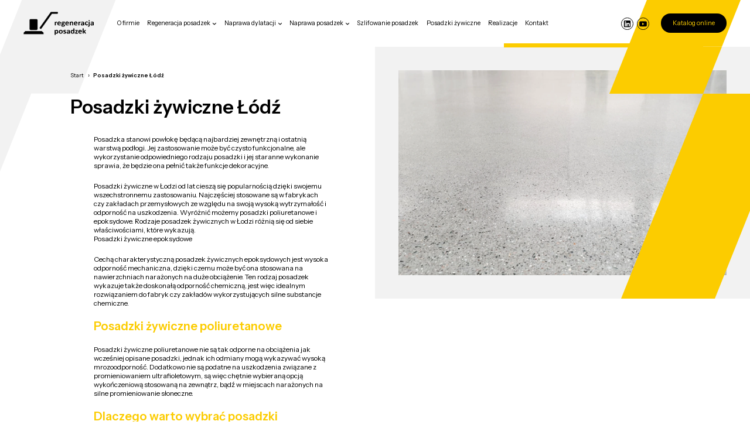

--- FILE ---
content_type: text/html; charset=UTF-8
request_url: https://regeneracja-posadzek.pl/posadzki-zywiczne-lodz/
body_size: 12785
content:

<!DOCTYPE html>
<html lang="pl-PL" class="no-js">
<head>
	<meta charset="UTF-8">
	<meta name="viewport" content="width=device-width, initial-scale=1, maximum-scale=1" />
	<meta name="format-detection" content="telephone=no" />
	
	<!-- Google Tag Manager -->
	<script>(function(w,d,s,l,i){w[l]=w[l]||[];w[l].push({'gtm.start':
	new Date().getTime(),event:'gtm.js'});var f=d.getElementsByTagName(s)[0],
	j=d.createElement(s),dl=l!='dataLayer'?'&l='+l:'';j.async=true;j.src=
	'https://www.googletagmanager.com/gtm.js?id='+i+dl;f.parentNode.insertBefore(j,f);
	})(window,document,'script','dataLayer','GTM-KQTMT6N');</script>
	<!-- End Google Tag Manager -->
	
	<meta name='robots' content='index, follow, max-image-preview:large, max-snippet:-1, max-video-preview:-1' />

<!-- Google Tag Manager for WordPress by gtm4wp.com -->
<script data-cfasync="false" data-pagespeed-no-defer>
	var gtm4wp_datalayer_name = "dataLayer";
	var dataLayer = dataLayer || [];
</script>
<!-- End Google Tag Manager for WordPress by gtm4wp.com -->
	<!-- This site is optimized with the Yoast SEO plugin v26.2 - https://yoast.com/wordpress/plugins/seo/ -->
	<title>Posadzki żywiczne Łódź - Regeneracja posadzek</title>
	<link rel="canonical" href="https://regeneracja-posadzek.pl/posadzki-zywiczne-lodz/" />
	<meta property="og:locale" content="pl_PL" />
	<meta property="og:type" content="article" />
	<meta property="og:title" content="Posadzki żywiczne Łódź - Regeneracja posadzek" />
	<meta property="og:url" content="https://regeneracja-posadzek.pl/posadzki-zywiczne-lodz/" />
	<meta property="og:site_name" content="Regeneracja posadzek" />
	<meta property="og:image" content="https://regeneracja-posadzek.pl/wp-content/uploads/2025/09/posadzki-zywiczne.webp" />
	<meta property="og:image:width" content="1440" />
	<meta property="og:image:height" content="900" />
	<meta property="og:image:type" content="image/webp" />
	<meta name="twitter:card" content="summary_large_image" />
	<meta name="twitter:label1" content="Szacowany czas czytania" />
	<meta name="twitter:data1" content="1 minuta" />
	<script type="application/ld+json" class="yoast-schema-graph">{"@context":"https://schema.org","@graph":[{"@type":"WebPage","@id":"https://regeneracja-posadzek.pl/posadzki-zywiczne-lodz/","url":"https://regeneracja-posadzek.pl/posadzki-zywiczne-lodz/","name":"Posadzki żywiczne Łódź - Regeneracja posadzek","isPartOf":{"@id":"https://regeneracja-posadzek.pl/#website"},"primaryImageOfPage":{"@id":"https://regeneracja-posadzek.pl/posadzki-zywiczne-lodz/#primaryimage"},"image":{"@id":"https://regeneracja-posadzek.pl/posadzki-zywiczne-lodz/#primaryimage"},"thumbnailUrl":"https://regeneracja-posadzek.pl/wp-content/uploads/2025/09/posadzki-zywiczne.webp","datePublished":"2025-09-03T12:44:24+00:00","breadcrumb":{"@id":"https://regeneracja-posadzek.pl/posadzki-zywiczne-lodz/#breadcrumb"},"inLanguage":"pl-PL","potentialAction":[{"@type":"ReadAction","target":["https://regeneracja-posadzek.pl/posadzki-zywiczne-lodz/"]}]},{"@type":"ImageObject","inLanguage":"pl-PL","@id":"https://regeneracja-posadzek.pl/posadzki-zywiczne-lodz/#primaryimage","url":"https://regeneracja-posadzek.pl/wp-content/uploads/2025/09/posadzki-zywiczne.webp","contentUrl":"https://regeneracja-posadzek.pl/wp-content/uploads/2025/09/posadzki-zywiczne.webp","width":1440,"height":900,"caption":"Naprawa posadzki żywicznej"},{"@type":"BreadcrumbList","@id":"https://regeneracja-posadzek.pl/posadzki-zywiczne-lodz/#breadcrumb","itemListElement":[{"@type":"ListItem","position":1,"name":"Strona główna","item":"https://regeneracja-posadzek.pl/"},{"@type":"ListItem","position":2,"name":"Posadzki żywiczne Łódź"}]},{"@type":"WebSite","@id":"https://regeneracja-posadzek.pl/#website","url":"https://regeneracja-posadzek.pl/","name":"Regeneracja posadzek","description":"","potentialAction":[{"@type":"SearchAction","target":{"@type":"EntryPoint","urlTemplate":"https://regeneracja-posadzek.pl/?s={search_term_string}"},"query-input":{"@type":"PropertyValueSpecification","valueRequired":true,"valueName":"search_term_string"}}],"inLanguage":"pl-PL"}]}</script>
	<!-- / Yoast SEO plugin. -->


<link rel="alternate" title="oEmbed (JSON)" type="application/json+oembed" href="https://regeneracja-posadzek.pl/wp-json/oembed/1.0/embed?url=https%3A%2F%2Fregeneracja-posadzek.pl%2Fposadzki-zywiczne-lodz%2F" />
<link rel="alternate" title="oEmbed (XML)" type="text/xml+oembed" href="https://regeneracja-posadzek.pl/wp-json/oembed/1.0/embed?url=https%3A%2F%2Fregeneracja-posadzek.pl%2Fposadzki-zywiczne-lodz%2F&#038;format=xml" />
<style id='wp-img-auto-sizes-contain-inline-css'>
img:is([sizes=auto i],[sizes^="auto," i]){contain-intrinsic-size:3000px 1500px}
/*# sourceURL=wp-img-auto-sizes-contain-inline-css */
</style>
<style id='wp-emoji-styles-inline-css'>

	img.wp-smiley, img.emoji {
		display: inline !important;
		border: none !important;
		box-shadow: none !important;
		height: 1em !important;
		width: 1em !important;
		margin: 0 0.07em !important;
		vertical-align: -0.1em !important;
		background: none !important;
		padding: 0 !important;
	}
/*# sourceURL=wp-emoji-styles-inline-css */
</style>
<style id='wp-block-library-inline-css'>
:root{--wp-block-synced-color:#7a00df;--wp-block-synced-color--rgb:122,0,223;--wp-bound-block-color:var(--wp-block-synced-color);--wp-editor-canvas-background:#ddd;--wp-admin-theme-color:#007cba;--wp-admin-theme-color--rgb:0,124,186;--wp-admin-theme-color-darker-10:#006ba1;--wp-admin-theme-color-darker-10--rgb:0,107,160.5;--wp-admin-theme-color-darker-20:#005a87;--wp-admin-theme-color-darker-20--rgb:0,90,135;--wp-admin-border-width-focus:2px}@media (min-resolution:192dpi){:root{--wp-admin-border-width-focus:1.5px}}.wp-element-button{cursor:pointer}:root .has-very-light-gray-background-color{background-color:#eee}:root .has-very-dark-gray-background-color{background-color:#313131}:root .has-very-light-gray-color{color:#eee}:root .has-very-dark-gray-color{color:#313131}:root .has-vivid-green-cyan-to-vivid-cyan-blue-gradient-background{background:linear-gradient(135deg,#00d084,#0693e3)}:root .has-purple-crush-gradient-background{background:linear-gradient(135deg,#34e2e4,#4721fb 50%,#ab1dfe)}:root .has-hazy-dawn-gradient-background{background:linear-gradient(135deg,#faaca8,#dad0ec)}:root .has-subdued-olive-gradient-background{background:linear-gradient(135deg,#fafae1,#67a671)}:root .has-atomic-cream-gradient-background{background:linear-gradient(135deg,#fdd79a,#004a59)}:root .has-nightshade-gradient-background{background:linear-gradient(135deg,#330968,#31cdcf)}:root .has-midnight-gradient-background{background:linear-gradient(135deg,#020381,#2874fc)}:root{--wp--preset--font-size--normal:16px;--wp--preset--font-size--huge:42px}.has-regular-font-size{font-size:1em}.has-larger-font-size{font-size:2.625em}.has-normal-font-size{font-size:var(--wp--preset--font-size--normal)}.has-huge-font-size{font-size:var(--wp--preset--font-size--huge)}.has-text-align-center{text-align:center}.has-text-align-left{text-align:left}.has-text-align-right{text-align:right}.has-fit-text{white-space:nowrap!important}#end-resizable-editor-section{display:none}.aligncenter{clear:both}.items-justified-left{justify-content:flex-start}.items-justified-center{justify-content:center}.items-justified-right{justify-content:flex-end}.items-justified-space-between{justify-content:space-between}.screen-reader-text{border:0;clip-path:inset(50%);height:1px;margin:-1px;overflow:hidden;padding:0;position:absolute;width:1px;word-wrap:normal!important}.screen-reader-text:focus{background-color:#ddd;clip-path:none;color:#444;display:block;font-size:1em;height:auto;left:5px;line-height:normal;padding:15px 23px 14px;text-decoration:none;top:5px;width:auto;z-index:100000}html :where(.has-border-color){border-style:solid}html :where([style*=border-top-color]){border-top-style:solid}html :where([style*=border-right-color]){border-right-style:solid}html :where([style*=border-bottom-color]){border-bottom-style:solid}html :where([style*=border-left-color]){border-left-style:solid}html :where([style*=border-width]){border-style:solid}html :where([style*=border-top-width]){border-top-style:solid}html :where([style*=border-right-width]){border-right-style:solid}html :where([style*=border-bottom-width]){border-bottom-style:solid}html :where([style*=border-left-width]){border-left-style:solid}html :where(img[class*=wp-image-]){height:auto;max-width:100%}:where(figure){margin:0 0 1em}html :where(.is-position-sticky){--wp-admin--admin-bar--position-offset:var(--wp-admin--admin-bar--height,0px)}@media screen and (max-width:600px){html :where(.is-position-sticky){--wp-admin--admin-bar--position-offset:0px}}

/*# sourceURL=wp-block-library-inline-css */
</style><style id='global-styles-inline-css'>
:root{--wp--preset--aspect-ratio--square: 1;--wp--preset--aspect-ratio--4-3: 4/3;--wp--preset--aspect-ratio--3-4: 3/4;--wp--preset--aspect-ratio--3-2: 3/2;--wp--preset--aspect-ratio--2-3: 2/3;--wp--preset--aspect-ratio--16-9: 16/9;--wp--preset--aspect-ratio--9-16: 9/16;--wp--preset--color--black: #000000;--wp--preset--color--cyan-bluish-gray: #abb8c3;--wp--preset--color--white: #ffffff;--wp--preset--color--pale-pink: #f78da7;--wp--preset--color--vivid-red: #cf2e2e;--wp--preset--color--luminous-vivid-orange: #ff6900;--wp--preset--color--luminous-vivid-amber: #fcb900;--wp--preset--color--light-green-cyan: #7bdcb5;--wp--preset--color--vivid-green-cyan: #00d084;--wp--preset--color--pale-cyan-blue: #8ed1fc;--wp--preset--color--vivid-cyan-blue: #0693e3;--wp--preset--color--vivid-purple: #9b51e0;--wp--preset--gradient--vivid-cyan-blue-to-vivid-purple: linear-gradient(135deg,rgb(6,147,227) 0%,rgb(155,81,224) 100%);--wp--preset--gradient--light-green-cyan-to-vivid-green-cyan: linear-gradient(135deg,rgb(122,220,180) 0%,rgb(0,208,130) 100%);--wp--preset--gradient--luminous-vivid-amber-to-luminous-vivid-orange: linear-gradient(135deg,rgb(252,185,0) 0%,rgb(255,105,0) 100%);--wp--preset--gradient--luminous-vivid-orange-to-vivid-red: linear-gradient(135deg,rgb(255,105,0) 0%,rgb(207,46,46) 100%);--wp--preset--gradient--very-light-gray-to-cyan-bluish-gray: linear-gradient(135deg,rgb(238,238,238) 0%,rgb(169,184,195) 100%);--wp--preset--gradient--cool-to-warm-spectrum: linear-gradient(135deg,rgb(74,234,220) 0%,rgb(151,120,209) 20%,rgb(207,42,186) 40%,rgb(238,44,130) 60%,rgb(251,105,98) 80%,rgb(254,248,76) 100%);--wp--preset--gradient--blush-light-purple: linear-gradient(135deg,rgb(255,206,236) 0%,rgb(152,150,240) 100%);--wp--preset--gradient--blush-bordeaux: linear-gradient(135deg,rgb(254,205,165) 0%,rgb(254,45,45) 50%,rgb(107,0,62) 100%);--wp--preset--gradient--luminous-dusk: linear-gradient(135deg,rgb(255,203,112) 0%,rgb(199,81,192) 50%,rgb(65,88,208) 100%);--wp--preset--gradient--pale-ocean: linear-gradient(135deg,rgb(255,245,203) 0%,rgb(182,227,212) 50%,rgb(51,167,181) 100%);--wp--preset--gradient--electric-grass: linear-gradient(135deg,rgb(202,248,128) 0%,rgb(113,206,126) 100%);--wp--preset--gradient--midnight: linear-gradient(135deg,rgb(2,3,129) 0%,rgb(40,116,252) 100%);--wp--preset--font-size--small: 13px;--wp--preset--font-size--medium: 20px;--wp--preset--font-size--large: 36px;--wp--preset--font-size--x-large: 42px;--wp--preset--spacing--20: 0.44rem;--wp--preset--spacing--30: 0.67rem;--wp--preset--spacing--40: 1rem;--wp--preset--spacing--50: 1.5rem;--wp--preset--spacing--60: 2.25rem;--wp--preset--spacing--70: 3.38rem;--wp--preset--spacing--80: 5.06rem;--wp--preset--shadow--natural: 6px 6px 9px rgba(0, 0, 0, 0.2);--wp--preset--shadow--deep: 12px 12px 50px rgba(0, 0, 0, 0.4);--wp--preset--shadow--sharp: 6px 6px 0px rgba(0, 0, 0, 0.2);--wp--preset--shadow--outlined: 6px 6px 0px -3px rgb(255, 255, 255), 6px 6px rgb(0, 0, 0);--wp--preset--shadow--crisp: 6px 6px 0px rgb(0, 0, 0);}:where(.is-layout-flex){gap: 0.5em;}:where(.is-layout-grid){gap: 0.5em;}body .is-layout-flex{display: flex;}.is-layout-flex{flex-wrap: wrap;align-items: center;}.is-layout-flex > :is(*, div){margin: 0;}body .is-layout-grid{display: grid;}.is-layout-grid > :is(*, div){margin: 0;}:where(.wp-block-columns.is-layout-flex){gap: 2em;}:where(.wp-block-columns.is-layout-grid){gap: 2em;}:where(.wp-block-post-template.is-layout-flex){gap: 1.25em;}:where(.wp-block-post-template.is-layout-grid){gap: 1.25em;}.has-black-color{color: var(--wp--preset--color--black) !important;}.has-cyan-bluish-gray-color{color: var(--wp--preset--color--cyan-bluish-gray) !important;}.has-white-color{color: var(--wp--preset--color--white) !important;}.has-pale-pink-color{color: var(--wp--preset--color--pale-pink) !important;}.has-vivid-red-color{color: var(--wp--preset--color--vivid-red) !important;}.has-luminous-vivid-orange-color{color: var(--wp--preset--color--luminous-vivid-orange) !important;}.has-luminous-vivid-amber-color{color: var(--wp--preset--color--luminous-vivid-amber) !important;}.has-light-green-cyan-color{color: var(--wp--preset--color--light-green-cyan) !important;}.has-vivid-green-cyan-color{color: var(--wp--preset--color--vivid-green-cyan) !important;}.has-pale-cyan-blue-color{color: var(--wp--preset--color--pale-cyan-blue) !important;}.has-vivid-cyan-blue-color{color: var(--wp--preset--color--vivid-cyan-blue) !important;}.has-vivid-purple-color{color: var(--wp--preset--color--vivid-purple) !important;}.has-black-background-color{background-color: var(--wp--preset--color--black) !important;}.has-cyan-bluish-gray-background-color{background-color: var(--wp--preset--color--cyan-bluish-gray) !important;}.has-white-background-color{background-color: var(--wp--preset--color--white) !important;}.has-pale-pink-background-color{background-color: var(--wp--preset--color--pale-pink) !important;}.has-vivid-red-background-color{background-color: var(--wp--preset--color--vivid-red) !important;}.has-luminous-vivid-orange-background-color{background-color: var(--wp--preset--color--luminous-vivid-orange) !important;}.has-luminous-vivid-amber-background-color{background-color: var(--wp--preset--color--luminous-vivid-amber) !important;}.has-light-green-cyan-background-color{background-color: var(--wp--preset--color--light-green-cyan) !important;}.has-vivid-green-cyan-background-color{background-color: var(--wp--preset--color--vivid-green-cyan) !important;}.has-pale-cyan-blue-background-color{background-color: var(--wp--preset--color--pale-cyan-blue) !important;}.has-vivid-cyan-blue-background-color{background-color: var(--wp--preset--color--vivid-cyan-blue) !important;}.has-vivid-purple-background-color{background-color: var(--wp--preset--color--vivid-purple) !important;}.has-black-border-color{border-color: var(--wp--preset--color--black) !important;}.has-cyan-bluish-gray-border-color{border-color: var(--wp--preset--color--cyan-bluish-gray) !important;}.has-white-border-color{border-color: var(--wp--preset--color--white) !important;}.has-pale-pink-border-color{border-color: var(--wp--preset--color--pale-pink) !important;}.has-vivid-red-border-color{border-color: var(--wp--preset--color--vivid-red) !important;}.has-luminous-vivid-orange-border-color{border-color: var(--wp--preset--color--luminous-vivid-orange) !important;}.has-luminous-vivid-amber-border-color{border-color: var(--wp--preset--color--luminous-vivid-amber) !important;}.has-light-green-cyan-border-color{border-color: var(--wp--preset--color--light-green-cyan) !important;}.has-vivid-green-cyan-border-color{border-color: var(--wp--preset--color--vivid-green-cyan) !important;}.has-pale-cyan-blue-border-color{border-color: var(--wp--preset--color--pale-cyan-blue) !important;}.has-vivid-cyan-blue-border-color{border-color: var(--wp--preset--color--vivid-cyan-blue) !important;}.has-vivid-purple-border-color{border-color: var(--wp--preset--color--vivid-purple) !important;}.has-vivid-cyan-blue-to-vivid-purple-gradient-background{background: var(--wp--preset--gradient--vivid-cyan-blue-to-vivid-purple) !important;}.has-light-green-cyan-to-vivid-green-cyan-gradient-background{background: var(--wp--preset--gradient--light-green-cyan-to-vivid-green-cyan) !important;}.has-luminous-vivid-amber-to-luminous-vivid-orange-gradient-background{background: var(--wp--preset--gradient--luminous-vivid-amber-to-luminous-vivid-orange) !important;}.has-luminous-vivid-orange-to-vivid-red-gradient-background{background: var(--wp--preset--gradient--luminous-vivid-orange-to-vivid-red) !important;}.has-very-light-gray-to-cyan-bluish-gray-gradient-background{background: var(--wp--preset--gradient--very-light-gray-to-cyan-bluish-gray) !important;}.has-cool-to-warm-spectrum-gradient-background{background: var(--wp--preset--gradient--cool-to-warm-spectrum) !important;}.has-blush-light-purple-gradient-background{background: var(--wp--preset--gradient--blush-light-purple) !important;}.has-blush-bordeaux-gradient-background{background: var(--wp--preset--gradient--blush-bordeaux) !important;}.has-luminous-dusk-gradient-background{background: var(--wp--preset--gradient--luminous-dusk) !important;}.has-pale-ocean-gradient-background{background: var(--wp--preset--gradient--pale-ocean) !important;}.has-electric-grass-gradient-background{background: var(--wp--preset--gradient--electric-grass) !important;}.has-midnight-gradient-background{background: var(--wp--preset--gradient--midnight) !important;}.has-small-font-size{font-size: var(--wp--preset--font-size--small) !important;}.has-medium-font-size{font-size: var(--wp--preset--font-size--medium) !important;}.has-large-font-size{font-size: var(--wp--preset--font-size--large) !important;}.has-x-large-font-size{font-size: var(--wp--preset--font-size--x-large) !important;}
/*# sourceURL=global-styles-inline-css */
</style>

<style id='classic-theme-styles-inline-css'>
/*! This file is auto-generated */
.wp-block-button__link{color:#fff;background-color:#32373c;border-radius:9999px;box-shadow:none;text-decoration:none;padding:calc(.667em + 2px) calc(1.333em + 2px);font-size:1.125em}.wp-block-file__button{background:#32373c;color:#fff;text-decoration:none}
/*# sourceURL=/wp-includes/css/classic-themes.min.css */
</style>
<link rel='stylesheet' id='contact-form-7-css' href='https://regeneracja-posadzek.pl/wp-content/plugins/contact-form-7/includes/css/styles.css?ver=6.1.3' media='all' />
<link rel='stylesheet' id='genericons-neue-css' href='https://regeneracja-posadzek.pl/wp-content/themes/regeneracja-posadzek/genericons-neue/Genericons-Neue.css?ver=1693044353' media='all' />
<link rel='stylesheet' id='bwd-theme-style-css' href='https://regeneracja-posadzek.pl/wp-content/themes/regeneracja-posadzek/style.php?ver=1759472468' media='all' />
<link rel='stylesheet' id='bwd-fancybox-style-css' href='https://regeneracja-posadzek.pl/wp-content/themes/regeneracja-posadzek/jquery.fancybox.css?ver=1639667349' media='all' />
<link rel='stylesheet' id='bwd-slick-style-css' href='https://regeneracja-posadzek.pl/wp-content/themes/regeneracja-posadzek/slick.css?ver=1545393220' media='all' />
<script src="//ajax.googleapis.com/ajax/libs/jquery/1.8.3/jquery.min.js?ver=1.8.3" id="jquery-js"></script>
<link rel="https://api.w.org/" href="https://regeneracja-posadzek.pl/wp-json/" /><link rel="alternate" title="JSON" type="application/json" href="https://regeneracja-posadzek.pl/wp-json/wp/v2/pages/474" /><link rel="EditURI" type="application/rsd+xml" title="RSD" href="https://regeneracja-posadzek.pl/xmlrpc.php?rsd" />
<meta name="generator" content="WordPress 6.9" />
<link rel='shortlink' href='https://regeneracja-posadzek.pl/?p=474' />

<!-- Google Tag Manager for WordPress by gtm4wp.com -->
<!-- GTM Container placement set to automatic -->
<script data-cfasync="false" data-pagespeed-no-defer>
	var dataLayer_content = {"pagePostType":"page","pagePostType2":"single-page","pagePostAuthor":"admin"};
	dataLayer.push( dataLayer_content );
</script>
<script data-cfasync="false" data-pagespeed-no-defer>
(function(w,d,s,l,i){w[l]=w[l]||[];w[l].push({'gtm.start':
new Date().getTime(),event:'gtm.js'});var f=d.getElementsByTagName(s)[0],
j=d.createElement(s),dl=l!='dataLayer'?'&l='+l:'';j.async=true;j.src=
'//www.googletagmanager.com/gtm.js?id='+i+dl;f.parentNode.insertBefore(j,f);
})(window,document,'script','dataLayer','GTM-PBQNK8N');
</script>
<!-- End Google Tag Manager for WordPress by gtm4wp.com --><link rel="icon" href="https://regeneracja-posadzek.pl/wp-content/uploads/2025/09/cropped-favicon-32x32.png" sizes="32x32" />
<link rel="icon" href="https://regeneracja-posadzek.pl/wp-content/uploads/2025/09/cropped-favicon-192x192.png" sizes="192x192" />
<link rel="apple-touch-icon" href="https://regeneracja-posadzek.pl/wp-content/uploads/2025/09/cropped-favicon-180x180.png" />
<meta name="msapplication-TileImage" content="https://regeneracja-posadzek.pl/wp-content/uploads/2025/09/cropped-favicon-270x270.png" />
	<!-- Google tag (gtag.js) -->
	<script async src="https://www.googletagmanager.com/gtag/js?id=G-D6680RKXMH"></script>
	<script>
	  window.dataLayer = window.dataLayer || [];
	  function gtag(){dataLayer.push(arguments);}
	  gtag('js', new Date());

	  gtag('config', 'G-D6680RKXMH');
	</script>
</head>

<body class="wp-singular page-template page-template-offer page-template-offer-php page page-id-474 wp-theme-regeneracja-posadzek">
	<!-- Google Tag Manager (noscript) -->
	<noscript><iframe src="https://www.googletagmanager.com/ns.html?id=GTM-KQTMT6N"
	height="0" width="0" style="display:none;visibility:hidden"></iframe></noscript>
	<!-- End Google Tag Manager (noscript) -->
	<div id="top"></div>
	<div id="PageWrapper" class="clearfix">
		<div id="PageContainer" class="clearfix">
			<div id="PageContent" class="clearfix">
				<div class="tpl-header-wrapper">
					<div class="tpl-header-top clearfix">
																														<a href="https://regeneracja-posadzek.pl/" class="tpl-header-logo" title="Regeneracja posadzek">
							<img src="https://regeneracja-posadzek.pl/wp-content/themes/regeneracja-posadzek/img/logo.svg" alt="Logo" />
						</a>
						<div class="tpl-top-menu-wrapper">
							<div class="top-menu-container"><ul id="menu-menu-glowne" class="top-menu clearfix"><li id="menu-item-74" class="menu-item menu-item-type-post_type menu-item-object-page menu-item-74"><a href="https://regeneracja-posadzek.pl/o-firmie/"><span>O firmie</span></a></li>
<li id="menu-item-77" class="menu-item menu-item-type-post_type menu-item-object-page menu-item-has-children menu-item-77"><a href="https://regeneracja-posadzek.pl/regeneracja-posadzek/"><span>Regeneracja posadzek</span></a>
<ul class="sub-menu">
	<li id="menu-item-229" class="menu-item menu-item-type-post_type menu-item-object-page menu-item-229"><a href="https://regeneracja-posadzek.pl/regeneracja-posadzek/doczyszczanie-posadzek/"><span>Doczyszczanie posadzek</span></a></li>
	<li id="menu-item-375" class="menu-item menu-item-type-post_type menu-item-object-page menu-item-375"><a href="https://regeneracja-posadzek.pl/regeneracja-posadzek/maszynowe-czyszczenie-posadzek/"><span>Maszynowe czyszczenie posadzek</span></a></li>
	<li id="menu-item-374" class="menu-item menu-item-type-post_type menu-item-object-page menu-item-374"><a href="https://regeneracja-posadzek.pl/regeneracja-posadzek/czyszczenie-mechaniczne-garazy/"><span>Czyszczenie mechaniczne garaży</span></a></li>
	<li id="menu-item-373" class="menu-item menu-item-type-post_type menu-item-object-page menu-item-373"><a href="https://regeneracja-posadzek.pl/regeneracja-posadzek/doczyszczanie-posadzek-z-impregnacja/"><span>Doczyszczanie posadzek z impregnacją</span></a></li>
	<li id="menu-item-372" class="menu-item menu-item-type-post_type menu-item-object-page menu-item-372"><a href="https://regeneracja-posadzek.pl/regeneracja-posadzek/beton-polerowany-eko-szlif/"><span>Beton polerowany – Eko-szlif</span></a></li>
	<li id="menu-item-371" class="menu-item menu-item-type-post_type menu-item-object-page menu-item-371"><a href="https://regeneracja-posadzek.pl/regeneracja-posadzek/beton-polerowany-pelen-szlif/"><span>Beton polerowany – Pełen szlif</span></a></li>
</ul>
</li>
<li id="menu-item-72" class="menu-item menu-item-type-post_type menu-item-object-page menu-item-has-children menu-item-72"><a href="https://regeneracja-posadzek.pl/naprawa-dylatacji/"><span>Naprawa dylatacji</span></a>
<ul class="sub-menu">
	<li id="menu-item-401" class="menu-item menu-item-type-post_type menu-item-object-page menu-item-401"><a href="https://regeneracja-posadzek.pl/naprawa-dylatacji/technologia-flex-wymiana-silikonu/"><span>Technologia FLEX – wymiana silikonu</span></a></li>
	<li id="menu-item-400" class="menu-item menu-item-type-post_type menu-item-object-page menu-item-400"><a href="https://regeneracja-posadzek.pl/naprawa-dylatacji/technologia-zywiczna-wymiana-dylatacji/"><span>Technologia żywiczna – wymiana dylatacji</span></a></li>
	<li id="menu-item-399" class="menu-item menu-item-type-post_type menu-item-object-page menu-item-399"><a href="https://regeneracja-posadzek.pl/naprawa-dylatacji/panel-kompozytowy-floorbridge/"><span>Panel kompozytowy FloorBridge®</span></a></li>
</ul>
</li>
<li id="menu-item-73" class="menu-item menu-item-type-post_type menu-item-object-page menu-item-has-children menu-item-73"><a href="https://regeneracja-posadzek.pl/naprawa-posadzek/"><span>Naprawa posadzek</span></a>
<ul class="sub-menu">
	<li id="menu-item-424" class="menu-item menu-item-type-post_type menu-item-object-page menu-item-424"><a href="https://regeneracja-posadzek.pl/naprawa-posadzek/naprawa-pekniec-i-ubytkow/"><span>Naprawa pęknięć i ubytków</span></a></li>
	<li id="menu-item-423" class="menu-item menu-item-type-post_type menu-item-object-page menu-item-423"><a href="https://regeneracja-posadzek.pl/naprawa-posadzek/iniekcja-posadzek-betonowych/"><span>Iniekcja posadzek betonowych</span></a></li>
</ul>
</li>
<li id="menu-item-78" class="menu-item menu-item-type-post_type menu-item-object-page menu-item-78"><a href="https://regeneracja-posadzek.pl/szlifowanie-posadzek/"><span>Szlifowanie posadzek</span></a></li>
<li id="menu-item-75" class="menu-item menu-item-type-post_type menu-item-object-page menu-item-75"><a href="https://regeneracja-posadzek.pl/posadzki-zywiczne/"><span>Posadzki żywiczne</span></a></li>
<li id="menu-item-76" class="menu-item menu-item-type-post_type menu-item-object-page menu-item-76"><a href="https://regeneracja-posadzek.pl/realizacje/"><span>Realizacje</span></a></li>
<li id="menu-item-71" class="menu-item menu-item-type-post_type menu-item-object-page menu-item-71"><a href="https://regeneracja-posadzek.pl/kontakt/"><span>Kontakt</span></a></li>
</ul></div>						</div>
						<div class="tpl-header-right clearfix">
														<div class="tpl-header-social-media clearfix">
																<a class="tpl-facebook" href="https://pl.linkedin.com/showcase/regeneracjaposadzek/" target="_blank"></a>
																								<a class="tpl-youtube" href="https://www.youtube.com/@oznakowanie-poziomepl" target="_blank"></a>
															</div>
														
														<div class="tpl-header-catalog">
								<a href="https://regeneracja-posadzek.pl/wp-content/uploads/2025/09/oznakowanie-poziome-katalog.pdf" target="_blank" rel="nofollow">Katalog online</a>
							</div>
													</div>	
						
												<div class="tpl-responsive-menu-overlay">
							<div class="tpl-responsive-menu-wrapper">
								<div class="tpl-responsive-menu-container">
									<div class="tpl-responsive-menu-content">
										<div class="responsive-menu-container"><ul id="menu-menu-glowne-1" class="responsive-menu clearfix"><li class="menu-item menu-item-type-post_type menu-item-object-page menu-item-74"><a href="https://regeneracja-posadzek.pl/o-firmie/"><span>O firmie</span></a></li>
<li class="menu-item menu-item-type-post_type menu-item-object-page menu-item-has-children menu-item-77"><a href="https://regeneracja-posadzek.pl/regeneracja-posadzek/"><span>Regeneracja posadzek</span></a>
<ul class="sub-menu">
	<li class="menu-item menu-item-type-post_type menu-item-object-page menu-item-229"><a href="https://regeneracja-posadzek.pl/regeneracja-posadzek/doczyszczanie-posadzek/"><span>Doczyszczanie posadzek</span></a></li>
	<li class="menu-item menu-item-type-post_type menu-item-object-page menu-item-375"><a href="https://regeneracja-posadzek.pl/regeneracja-posadzek/maszynowe-czyszczenie-posadzek/"><span>Maszynowe czyszczenie posadzek</span></a></li>
	<li class="menu-item menu-item-type-post_type menu-item-object-page menu-item-374"><a href="https://regeneracja-posadzek.pl/regeneracja-posadzek/czyszczenie-mechaniczne-garazy/"><span>Czyszczenie mechaniczne garaży</span></a></li>
	<li class="menu-item menu-item-type-post_type menu-item-object-page menu-item-373"><a href="https://regeneracja-posadzek.pl/regeneracja-posadzek/doczyszczanie-posadzek-z-impregnacja/"><span>Doczyszczanie posadzek z impregnacją</span></a></li>
	<li class="menu-item menu-item-type-post_type menu-item-object-page menu-item-372"><a href="https://regeneracja-posadzek.pl/regeneracja-posadzek/beton-polerowany-eko-szlif/"><span>Beton polerowany – Eko-szlif</span></a></li>
	<li class="menu-item menu-item-type-post_type menu-item-object-page menu-item-371"><a href="https://regeneracja-posadzek.pl/regeneracja-posadzek/beton-polerowany-pelen-szlif/"><span>Beton polerowany – Pełen szlif</span></a></li>
</ul>
</li>
<li class="menu-item menu-item-type-post_type menu-item-object-page menu-item-has-children menu-item-72"><a href="https://regeneracja-posadzek.pl/naprawa-dylatacji/"><span>Naprawa dylatacji</span></a>
<ul class="sub-menu">
	<li class="menu-item menu-item-type-post_type menu-item-object-page menu-item-401"><a href="https://regeneracja-posadzek.pl/naprawa-dylatacji/technologia-flex-wymiana-silikonu/"><span>Technologia FLEX – wymiana silikonu</span></a></li>
	<li class="menu-item menu-item-type-post_type menu-item-object-page menu-item-400"><a href="https://regeneracja-posadzek.pl/naprawa-dylatacji/technologia-zywiczna-wymiana-dylatacji/"><span>Technologia żywiczna – wymiana dylatacji</span></a></li>
	<li class="menu-item menu-item-type-post_type menu-item-object-page menu-item-399"><a href="https://regeneracja-posadzek.pl/naprawa-dylatacji/panel-kompozytowy-floorbridge/"><span>Panel kompozytowy FloorBridge®</span></a></li>
</ul>
</li>
<li class="menu-item menu-item-type-post_type menu-item-object-page menu-item-has-children menu-item-73"><a href="https://regeneracja-posadzek.pl/naprawa-posadzek/"><span>Naprawa posadzek</span></a>
<ul class="sub-menu">
	<li class="menu-item menu-item-type-post_type menu-item-object-page menu-item-424"><a href="https://regeneracja-posadzek.pl/naprawa-posadzek/naprawa-pekniec-i-ubytkow/"><span>Naprawa pęknięć i ubytków</span></a></li>
	<li class="menu-item menu-item-type-post_type menu-item-object-page menu-item-423"><a href="https://regeneracja-posadzek.pl/naprawa-posadzek/iniekcja-posadzek-betonowych/"><span>Iniekcja posadzek betonowych</span></a></li>
</ul>
</li>
<li class="menu-item menu-item-type-post_type menu-item-object-page menu-item-78"><a href="https://regeneracja-posadzek.pl/szlifowanie-posadzek/"><span>Szlifowanie posadzek</span></a></li>
<li class="menu-item menu-item-type-post_type menu-item-object-page menu-item-75"><a href="https://regeneracja-posadzek.pl/posadzki-zywiczne/"><span>Posadzki żywiczne</span></a></li>
<li class="menu-item menu-item-type-post_type menu-item-object-page menu-item-76"><a href="https://regeneracja-posadzek.pl/realizacje/"><span>Realizacje</span></a></li>
<li class="menu-item menu-item-type-post_type menu-item-object-page menu-item-71"><a href="https://regeneracja-posadzek.pl/kontakt/"><span>Kontakt</span></a></li>
</ul></div>																				<div class="tpl-header-catalog">
											<a href="https://regeneracja-posadzek.pl/wp-content/uploads/2025/09/oznakowanie-poziome-katalog.pdf" target="_blank" rel="nofollow">Katalog online</a>
										</div>
																			</div>
								</div>
							</div>
						</div>
						<div class="tpl-responsive-menu-button">
							<span>
								<span class="tpl-lines">
									<span class="tpl-line tpl-line-1"></span>
									<span class="tpl-line tpl-line-2"></span>
									<span class="tpl-line tpl-line-3"></span>
								</span>
								<span class="tpl-label">Menu</span>
							</span>
						</div>
											</div>
				</div><div id="offer-single" class="tpl-page-section clearfix">
	<div class="fp-table">
		<div class="fp-tableCell">
			<div class="fp-content-width-wrapper">
				<div class="fp-content-width">
					<div class="tpl-content-row">
												<div class="tpl-content-column tpl-text-column">
							<div class="tpl-column-content">
								<div id="HeaderBreadcrumbs">
									<div class="tpl-header-breadcrumbs">
										<div class="tpl-breadcrumbs-wrapper">
											<div class="breadcrumbs" typeof="BreadcrumbList" vocab="https://schema.org/"><!-- Breadcrumb NavXT 7.4.1 -->
<span property="itemListElement" typeof="ListItem"><a property="item" typeof="WebPage" title="Przejdź do Regeneracja posadzek." href="https://regeneracja-posadzek.pl" class="home" ><span property="name">Start</span></a><meta property="position" content="1"></span><span class="tpl-separator">›</span> <span property="itemListElement" typeof="ListItem"><span property="name" class="post post-page current-item">Posadzki żywiczne Łódź</span><meta property="url" content="https://regeneracja-posadzek.pl/posadzki-zywiczne-lodz/"><meta property="position" content="2"></span></div>
										</div>
									</div>
								</div>
																<h1 class="tpl-title">Posadzki żywiczne Łódź</h1>
																																<div class="tpl-text tpl-page-text"><p>Posadzka stanowi powłokę będącą najbardziej zewnętrzną i ostatnią warstwą podłogi. Jej zastosowanie może być czysto funkcjonalne, ale wykorzystanie odpowiedniego rodzaju posadzki i jej staranne wykonanie sprawia, że będzie ona pełnić także funkcje dekoracyjne.</p>
<p>Posadzki żywiczne w Łodzi od lat cieszą się popularnością dzięki swojemu wszechstronnemu zastosowaniu. Najczęściej stosowane są w fabrykach czy zakładach przemysłowych ze względu na swoją wysoką wytrzymałość i odporność na uszkodzenia. Wyróżnić możemy posadzki poliuretanowe i epoksydowe. Rodzaje posadzek żywicznych w Łodzi różnią się od siebie właściwościami, które wykazują.<br />
Posadzki żywiczne epoksydowe</p>
<p>Cechą charakterystyczną posadzek żywicznych epoksydowych jest wysoka odporność mechaniczna, dzięki czemu może być ona stosowana na nawierzchniach narażonych na duże obciążenie. Ten rodzaj posadzek wykazuje także doskonałą odporność chemiczną, jest więc idealnym rozwiązaniem do fabryk czy zakładów wykorzystujących silne substancje chemiczne.</p>
<h2>Posadzki żywiczne poliuretanowe</h2>
<p>Posadzki żywiczne poliuretanowe nie są tak odporne na obciążenia jak wcześniej opisane posadzki, jednak ich odmiany mogą wykazywać wysoką mrozoodporność. Dodatkowo nie są podatne na uszkodzenia związane z promieniowaniem ultrafioletowym, są więc chętnie wybieraną opcją wykończeniową stosowaną na zewnątrz, bądź w miejscach narażonych na silne promieniowanie słoneczne.</p>
<h2>Dlaczego warto wybrać posadzki żywiczne?</h2>
<p>Żywica posadzkowa to materiał, który świetnie sprawdzi się w magazynie, garażu podziemnym, czy zakładzie pracy. Kolor posadzki żywicznej (Łódź) dobrać można do indywidualnych preferencji oraz stylu, w którym urządzone zostało wnętrze. Dostępne są posadzki wyróżniające się przyciągającym wzrok połyskiem, ale także te z wykończeniem satynowym czy matowym. Charakterystyczną cechą posadzek żywicznych jest łatwość utrzymania ich czystości. Brak fug sprawia, że brud nie gromadzi się w zakamarkach posadzki i jest prosty do usunięcia. Sprzątanie posadzki jest szybkie i bezproblemowe. Nie bez znaczenia jest również antypoślizgowa powłoka posadzek żywicznych w Łodzi, która zapewnia pracownikom najwyższy poziom bezpieczeństwa.</p>
<h2>Posadzki żywiczne Łódź</h2>
<p>Jesteś właścicielem przedsiębiorstwa z Łodzi i szukasz rzetelnej firmy, która wykona w niej najlepszą posadzkę żywiczną?</p>
<p>W naszej firmie korzystamy z innowacyjnych technologii, które umożliwiają nam stworzenie u naszych klientów posadzek charakteryzujących się najwyższą jakością i funkcjonalnością. Nasi fachowcy to osoby wyróżniające się szeroką wiedzą i niesamowitym podejściem do klienta. Jesteśmy firmą, która posiada wieloletnie doświadczenie w tej branży. Potrafimy poradzić sobie nawet w najtrudniejszych sytuacjach. Do każdego zainteresowanego naszymi usługami podchodzimy indywidualnie i przeprowadzamy wyczerpujący wywiad, aby móc następnie spełnić wszystkie oczekiwania naszych klientów. Specjaliści którzy u nas pracują wykazują umiejętność dobrania rozwiązań idealnie dopasowanych do potrzeb klienta i jego preferencji.</p>
<h2>Posadzki żywiczne Łódź cennik</h2>
<p>W koszt wykonywanych przez nasz posadzek żywicznych wchodzą najwyższej klasy materiały pochodzące od sprawdzonych i zaufanych producentów oraz umiejętności naszych fachowców. Wykonamy u Ciebie najwyższej klasy posadzkę, która będzie cechować się trwałością przy jednoczesnym estetycznym wyglądzie. Korzystając z naszych usług otrzymujesz gwarancję bezpieczeństwa swoich pracowników, ponieważ wykonywane przez nas posadzki są niezwykle wytrzymałe. Cennik posadzek żywicznych różni się w zależności od rodzaju posadzki czy jej powierzchni. Wyceny dokonujemy indywidualnie, biorąc pod uwagę oczekiwania klienta.</p>
</div>
															</div>
						</div>
						
																		<div class="tpl-content-column tpl-image-column">
							<div class="tpl-column-content">
								<div class="tpl-image">
									<img src="https://regeneracja-posadzek.pl/wp-content/uploads/2025/09/posadzki-zywiczne.webp" alt="Posadzki żywiczne Łódź" />
								</div>
							</div>
						</div>
											</div>
				</div>
			</div>
		</div>
	</div>
</div>

<div class="section fp-section tpl-animated-section" id="free-presentation">
	<div class="fp-table">
		<div class="fp-tableCell">
			<div class="fp-content-width-wrapper">
				<div class="fp-content-width">
					<div class="tpl-column-content">
												<h2 class="tpl-title"><span>Zamów bezpłatną prezentację.</span><br/>Podaj adres e-mail, a skontaktujemy się z Tobą.</h2>
																		<div class="tpl-text">
<div class="wpcf7 no-js" id="wpcf7-f143-p474-o1" lang="pl-PL" dir="ltr" data-wpcf7-id="143">
<div class="screen-reader-response"><p role="status" aria-live="polite" aria-atomic="true"></p> <ul></ul></div>
<form action="/posadzki-zywiczne-lodz/#wpcf7-f143-p474-o1" method="post" class="wpcf7-form init" aria-label="Formularz kontaktowy" novalidate="novalidate" data-status="init">
<fieldset class="hidden-fields-container"><input type="hidden" name="_wpcf7" value="143" /><input type="hidden" name="_wpcf7_version" value="6.1.3" /><input type="hidden" name="_wpcf7_locale" value="pl_PL" /><input type="hidden" name="_wpcf7_unit_tag" value="wpcf7-f143-p474-o1" /><input type="hidden" name="_wpcf7_container_post" value="474" /><input type="hidden" name="_wpcf7_posted_data_hash" value="" /><input type="hidden" name="_wpcf7_recaptcha_response" value="" />
</fieldset>
<div class="tpl-form-row clearfix">
	<div class="tpl-form-column tpl-email">
		<p><span class="wpcf7-form-control-wrap" data-name="contact-email"><input size="40" maxlength="400" class="wpcf7-form-control wpcf7-email wpcf7-validates-as-required wpcf7-text wpcf7-validates-as-email" aria-required="true" aria-invalid="false" placeholder="Adres e-mail *" value="" type="email" name="contact-email" /></span>
		</p>
	</div>
	<div class="tpl-form-column tpl-submit">
		<p><button type="submit" id="submit" class="wpcf7-form-control wpcf7-submit"><span>Wyślij prośbę</span><span class="wpcf7-spinner"></span></button>
		</p>
	</div>
	<div class="tpl-form-column tpl-gdpr">
		<p>Klikając przycisk Wyślij, zgadzasz się na przesłanie do nas swoich danych. Właściciel strony zobowiązuje się wykorzystać te dane zgodnie ze swoimi zasadami ochrony danych, m.in. do kontaktu w celu przedstawienia oferty. <a href="#">Wyświetl zasady dotyczące danych.</a>
		</p>
	</div>
</div><div class="wpcf7-response-output" aria-hidden="true"></div>
</form>
</div>

</div>
											</div>
				</div>
			</div>
		</div>
	</div>
</div>


																												<div class="section fp-section tpl-animated-section" id="bottom-contact">
					<div class="fp-table">
						<div class="fp-tableCell">
														<div class="tpl-bottom-map"><iframe src="https://www.google.com/maps/embed?pb=!1m18!1m12!1m3!1d4946.534164792876!2d17.445382494924772!3d51.69155739723216!2m3!1f0!2f0!3f0!3m2!1i1024!2i768!4f13.1!3m3!1m2!1s0x4705464e7697469d%3A0xa220b850ab596821!2sOznakowanie%20poziome!5e0!3m2!1spl!2spl!4v1744183799714!5m2!1spl!2spl" width="600" height="450" style="border:0;" allowfullscreen="" loading="lazy" referrerpolicy="no-referrer-when-downgrade"></iframe></div>
														<div class="fp-content-width-wrapper">
								<div class="fp-content-width">
									<div class="tpl-content-row">
										<div class="tpl-content-column tpl-contact-column">
																						<div class="tpl-bottom-contact-tabs">
																								<div class="tpl-bottom-contact-tab tpl-active"><span>Kontakt</span></div>
																								<div class="tpl-bottom-contact-tab "><span>Informacje</span></div>
																								<div class="tpl-bottom-contact-tab "><span>Regiony</span></div>
																							</div>
											<div class="tpl-bottom-contact-tabs-content">
																								<div class="tpl-bottom-contact-tab-content tpl-active">
																										<div class="tpl-bottom-contact-row">
																												<div class="tpl-bottom-contact-column">
																														<div class="tpl-title">Adres</div>
																																													<div class="tpl-text"><p>ul. Ceglarska 1<br />
63-700 Krotoszyn</p>
</div>
																													</div>
																												<div class="tpl-bottom-contact-column">
																														<div class="tpl-title">Telefon</div>
																																													<div class="tpl-text"><p><a href="tel:+48627252023">+48 62 725 20 23</a><br />
<a href="tel:+48505189131">+48 505 189 131</a></p>
</div>
																													</div>
																												<div class="tpl-bottom-contact-column">
																														<div class="tpl-title">E-mail</div>
																																													<div class="tpl-text"><p><a href="mailto:biuro@regeneracja-posadzek.pl">biuro@regeneracja-posadzek.pl</a></p>
</div>
																													</div>
																											</div>
																									</div>
												
																								<div class="tpl-bottom-contact-tab-content ">
																										<div class="tpl-bottom-contact-row">
																												<div class="tpl-bottom-contact-column">
																														<div class="tpl-title">Przydatne informacje</div>
																																													<div class="tpl-text"><ul>
<li><a href="https://regeneracja-posadzek.pl/kontakt/">Kontakt</a></li>
<li><a href="https://regeneracja-posadzek.pl/cennik/">Cennik</a></li>
<li><a href="https://regeneracja-posadzek.pl/faq/">FAQ</a></li>
<li><a href="https://regeneracja-posadzek.pl/blog/">Blog</a></li>
<li><a href="https://regeneracja-posadzek.pl/polityka-prywatnosci/">Polityka prywatności</a></li>
</ul>
</div>
																													</div>
																											</div>
																									</div>
												
																								<div class="tpl-bottom-contact-tab-content ">
																										<div class="tpl-bottom-contact-row">
																												<div class="tpl-bottom-contact-column">
																														<div class="tpl-title">Regiony</div>
																																													<div class="tpl-text"><ul>
<li><a href="https://regeneracja-posadzek.pl/szlifowanie-betonu-warszawa/">Szlifowanie betonu Warszawa</a></li>
<li><a href="https://regeneracja-posadzek.pl/szlifowanie-betonu-poznan/">Szlifowanie betonu Poznań</a></li>
<li><a href="https://regeneracja-posadzek.pl/szlifowanie-betonu-krakow/">Szlifowanie betonu Kraków</a></li>
<li><a href="https://regeneracja-posadzek.pl/szlifowanie-betonu-rzeszow/">Szlifowanie betonu Rzeszów</a></li>
<li><a href="https://regeneracja-posadzek.pl/szlifowanie-betonu-slaskie/">Szlifowanie betonu Ślask</a></li>
</ul>
</div>
																													</div>
																											</div>
																									</div>
												
																							</div>
																					</div>
										
										<div class="tpl-content-column tpl-text-column">
																						<div class="tpl-footer-social-media clearfix">
																								<a class="tpl-facebook" href="https://pl.linkedin.com/showcase/regeneracjaposadzek/" target="_blank"></a>
																																				<a class="tpl-youtube" href="https://www.youtube.com/@oznakowanie-poziomepl" target="_blank"></a>
																							</div>
																																	<div class="tpl-footer-catalog">
												<a href="https://regeneracja-posadzek.pl/wp-content/uploads/2025/09/oznakowanie-poziome-katalog.pdf" target="_blank" rel="nofollow">Katalog online</a>
											</div>
																					</div>
									</div>
									<div class="tpl-footer-bottom-wrapper clearfix">
										<div class="tpl-footer-bottom clearfix">
											<div class="tpl-copyright">&copy; 2026 regeneracja-posadzek.pl (Regeneracja-posadzek.pl Sp. z o.o.). Wszelkie prawa zastrzeżone.</div>
																						<div class="tpl-footer-author">Projekt i wdrożenie: <a href="https://www.bwd.pl/" target="_blank">Bestwebdesign</a></div>
										</div>
									</div>
								</div>
							</div>
						</div>
					</div>
				</div>
							</div>
		</div>
	</div>
<script type="speculationrules">
{"prefetch":[{"source":"document","where":{"and":[{"href_matches":"/*"},{"not":{"href_matches":["/wp-*.php","/wp-admin/*","/wp-content/uploads/*","/wp-content/*","/wp-content/plugins/*","/wp-content/themes/regeneracja-posadzek/*","/*\\?(.+)"]}},{"not":{"selector_matches":"a[rel~=\"nofollow\"]"}},{"not":{"selector_matches":".no-prefetch, .no-prefetch a"}}]},"eagerness":"conservative"}]}
</script>
<script src="https://regeneracja-posadzek.pl/wp-includes/js/dist/hooks.min.js?ver=dd5603f07f9220ed27f1" id="wp-hooks-js"></script>
<script src="https://regeneracja-posadzek.pl/wp-includes/js/dist/i18n.min.js?ver=c26c3dc7bed366793375" id="wp-i18n-js"></script>
<script id="wp-i18n-js-after">
wp.i18n.setLocaleData( { 'text direction\u0004ltr': [ 'ltr' ] } );
//# sourceURL=wp-i18n-js-after
</script>
<script src="https://regeneracja-posadzek.pl/wp-content/plugins/contact-form-7/includes/swv/js/index.js?ver=6.1.3" id="swv-js"></script>
<script id="contact-form-7-js-translations">
( function( domain, translations ) {
	var localeData = translations.locale_data[ domain ] || translations.locale_data.messages;
	localeData[""].domain = domain;
	wp.i18n.setLocaleData( localeData, domain );
} )( "contact-form-7", {"translation-revision-date":"2025-10-29 10:26:34+0000","generator":"GlotPress\/4.0.3","domain":"messages","locale_data":{"messages":{"":{"domain":"messages","plural-forms":"nplurals=3; plural=(n == 1) ? 0 : ((n % 10 >= 2 && n % 10 <= 4 && (n % 100 < 12 || n % 100 > 14)) ? 1 : 2);","lang":"pl"},"This contact form is placed in the wrong place.":["Ten formularz kontaktowy zosta\u0142 umieszczony w niew\u0142a\u015bciwym miejscu."],"Error:":["B\u0142\u0105d:"]}},"comment":{"reference":"includes\/js\/index.js"}} );
//# sourceURL=contact-form-7-js-translations
</script>
<script id="contact-form-7-js-before">
var wpcf7 = {
    "api": {
        "root": "https:\/\/regeneracja-posadzek.pl\/wp-json\/",
        "namespace": "contact-form-7\/v1"
    }
};
//# sourceURL=contact-form-7-js-before
</script>
<script src="https://regeneracja-posadzek.pl/wp-content/plugins/contact-form-7/includes/js/index.js?ver=6.1.3" id="contact-form-7-js"></script>
<script src="https://regeneracja-posadzek.pl/wp-content/themes/regeneracja-posadzek/js/jquery-ui.min.js?ver=1659508328" id="bwd-jquery-ui-script-js"></script>
<script src="https://regeneracja-posadzek.pl/wp-content/themes/regeneracja-posadzek/js/jquery.flexnav.js?ver=1693044362" id="bwd-flexnav-script-js"></script>
<script src="https://regeneracja-posadzek.pl/wp-content/themes/regeneracja-posadzek/js/jquery.fancybox.min.js?ver=1639667349" id="bwd-fancybox-script-js"></script>
<script src="https://regeneracja-posadzek.pl/wp-content/themes/regeneracja-posadzek/js/jquery.dragscroll.js?ver=1622297606" id="bwd-dragscroll-script-js"></script>
<script src="https://regeneracja-posadzek.pl/wp-content/themes/regeneracja-posadzek/js/jquery.fullpage.js?ver=1698328786" id="bwd-jquery-fullpage-script-js"></script>
<script src="https://regeneracja-posadzek.pl/wp-content/themes/regeneracja-posadzek/js/slick.min.js?ver=1545393249" id="bwd-slick-script-js"></script>
<script src="https://regeneracja-posadzek.pl/wp-content/themes/regeneracja-posadzek/js/countup.js?ver=1639665583" id="bwd-countup-script-js"></script>
<script src="https://regeneracja-posadzek.pl/wp-content/themes/regeneracja-posadzek/js/functions.js?ver=1759412222" id="bwd-theme-script-js"></script>
<script src="https://www.google.com/recaptcha/api.js?render=6LddjA0pAAAAAITXI6FzRVPO1SoD7ZynmrHK3SA0&amp;ver=3.0" id="google-recaptcha-js"></script>
<script src="https://regeneracja-posadzek.pl/wp-includes/js/dist/vendor/wp-polyfill.min.js?ver=3.15.0" id="wp-polyfill-js"></script>
<script id="wpcf7-recaptcha-js-before">
var wpcf7_recaptcha = {
    "sitekey": "6LddjA0pAAAAAITXI6FzRVPO1SoD7ZynmrHK3SA0",
    "actions": {
        "homepage": "homepage",
        "contactform": "contactform"
    }
};
//# sourceURL=wpcf7-recaptcha-js-before
</script>
<script src="https://regeneracja-posadzek.pl/wp-content/plugins/contact-form-7/modules/recaptcha/index.js?ver=6.1.3" id="wpcf7-recaptcha-js"></script>
<script id="wp-emoji-settings" type="application/json">
{"baseUrl":"https://s.w.org/images/core/emoji/17.0.2/72x72/","ext":".png","svgUrl":"https://s.w.org/images/core/emoji/17.0.2/svg/","svgExt":".svg","source":{"concatemoji":"https://regeneracja-posadzek.pl/wp-includes/js/wp-emoji-release.min.js?ver=6.9"}}
</script>
<script type="module">
/*! This file is auto-generated */
const a=JSON.parse(document.getElementById("wp-emoji-settings").textContent),o=(window._wpemojiSettings=a,"wpEmojiSettingsSupports"),s=["flag","emoji"];function i(e){try{var t={supportTests:e,timestamp:(new Date).valueOf()};sessionStorage.setItem(o,JSON.stringify(t))}catch(e){}}function c(e,t,n){e.clearRect(0,0,e.canvas.width,e.canvas.height),e.fillText(t,0,0);t=new Uint32Array(e.getImageData(0,0,e.canvas.width,e.canvas.height).data);e.clearRect(0,0,e.canvas.width,e.canvas.height),e.fillText(n,0,0);const a=new Uint32Array(e.getImageData(0,0,e.canvas.width,e.canvas.height).data);return t.every((e,t)=>e===a[t])}function p(e,t){e.clearRect(0,0,e.canvas.width,e.canvas.height),e.fillText(t,0,0);var n=e.getImageData(16,16,1,1);for(let e=0;e<n.data.length;e++)if(0!==n.data[e])return!1;return!0}function u(e,t,n,a){switch(t){case"flag":return n(e,"\ud83c\udff3\ufe0f\u200d\u26a7\ufe0f","\ud83c\udff3\ufe0f\u200b\u26a7\ufe0f")?!1:!n(e,"\ud83c\udde8\ud83c\uddf6","\ud83c\udde8\u200b\ud83c\uddf6")&&!n(e,"\ud83c\udff4\udb40\udc67\udb40\udc62\udb40\udc65\udb40\udc6e\udb40\udc67\udb40\udc7f","\ud83c\udff4\u200b\udb40\udc67\u200b\udb40\udc62\u200b\udb40\udc65\u200b\udb40\udc6e\u200b\udb40\udc67\u200b\udb40\udc7f");case"emoji":return!a(e,"\ud83e\u1fac8")}return!1}function f(e,t,n,a){let r;const o=(r="undefined"!=typeof WorkerGlobalScope&&self instanceof WorkerGlobalScope?new OffscreenCanvas(300,150):document.createElement("canvas")).getContext("2d",{willReadFrequently:!0}),s=(o.textBaseline="top",o.font="600 32px Arial",{});return e.forEach(e=>{s[e]=t(o,e,n,a)}),s}function r(e){var t=document.createElement("script");t.src=e,t.defer=!0,document.head.appendChild(t)}a.supports={everything:!0,everythingExceptFlag:!0},new Promise(t=>{let n=function(){try{var e=JSON.parse(sessionStorage.getItem(o));if("object"==typeof e&&"number"==typeof e.timestamp&&(new Date).valueOf()<e.timestamp+604800&&"object"==typeof e.supportTests)return e.supportTests}catch(e){}return null}();if(!n){if("undefined"!=typeof Worker&&"undefined"!=typeof OffscreenCanvas&&"undefined"!=typeof URL&&URL.createObjectURL&&"undefined"!=typeof Blob)try{var e="postMessage("+f.toString()+"("+[JSON.stringify(s),u.toString(),c.toString(),p.toString()].join(",")+"));",a=new Blob([e],{type:"text/javascript"});const r=new Worker(URL.createObjectURL(a),{name:"wpTestEmojiSupports"});return void(r.onmessage=e=>{i(n=e.data),r.terminate(),t(n)})}catch(e){}i(n=f(s,u,c,p))}t(n)}).then(e=>{for(const n in e)a.supports[n]=e[n],a.supports.everything=a.supports.everything&&a.supports[n],"flag"!==n&&(a.supports.everythingExceptFlag=a.supports.everythingExceptFlag&&a.supports[n]);var t;a.supports.everythingExceptFlag=a.supports.everythingExceptFlag&&!a.supports.flag,a.supports.everything||((t=a.source||{}).concatemoji?r(t.concatemoji):t.wpemoji&&t.twemoji&&(r(t.twemoji),r(t.wpemoji)))});
//# sourceURL=https://regeneracja-posadzek.pl/wp-includes/js/wp-emoji-loader.min.js
</script>
</body>
</html>

--- FILE ---
content_type: text/html; charset=utf-8
request_url: https://www.google.com/recaptcha/api2/anchor?ar=1&k=6LddjA0pAAAAAITXI6FzRVPO1SoD7ZynmrHK3SA0&co=aHR0cHM6Ly9yZWdlbmVyYWNqYS1wb3NhZHplay5wbDo0NDM.&hl=en&v=PoyoqOPhxBO7pBk68S4YbpHZ&size=invisible&anchor-ms=20000&execute-ms=30000&cb=1j4xd0lys5ol
body_size: 48659
content:
<!DOCTYPE HTML><html dir="ltr" lang="en"><head><meta http-equiv="Content-Type" content="text/html; charset=UTF-8">
<meta http-equiv="X-UA-Compatible" content="IE=edge">
<title>reCAPTCHA</title>
<style type="text/css">
/* cyrillic-ext */
@font-face {
  font-family: 'Roboto';
  font-style: normal;
  font-weight: 400;
  font-stretch: 100%;
  src: url(//fonts.gstatic.com/s/roboto/v48/KFO7CnqEu92Fr1ME7kSn66aGLdTylUAMa3GUBHMdazTgWw.woff2) format('woff2');
  unicode-range: U+0460-052F, U+1C80-1C8A, U+20B4, U+2DE0-2DFF, U+A640-A69F, U+FE2E-FE2F;
}
/* cyrillic */
@font-face {
  font-family: 'Roboto';
  font-style: normal;
  font-weight: 400;
  font-stretch: 100%;
  src: url(//fonts.gstatic.com/s/roboto/v48/KFO7CnqEu92Fr1ME7kSn66aGLdTylUAMa3iUBHMdazTgWw.woff2) format('woff2');
  unicode-range: U+0301, U+0400-045F, U+0490-0491, U+04B0-04B1, U+2116;
}
/* greek-ext */
@font-face {
  font-family: 'Roboto';
  font-style: normal;
  font-weight: 400;
  font-stretch: 100%;
  src: url(//fonts.gstatic.com/s/roboto/v48/KFO7CnqEu92Fr1ME7kSn66aGLdTylUAMa3CUBHMdazTgWw.woff2) format('woff2');
  unicode-range: U+1F00-1FFF;
}
/* greek */
@font-face {
  font-family: 'Roboto';
  font-style: normal;
  font-weight: 400;
  font-stretch: 100%;
  src: url(//fonts.gstatic.com/s/roboto/v48/KFO7CnqEu92Fr1ME7kSn66aGLdTylUAMa3-UBHMdazTgWw.woff2) format('woff2');
  unicode-range: U+0370-0377, U+037A-037F, U+0384-038A, U+038C, U+038E-03A1, U+03A3-03FF;
}
/* math */
@font-face {
  font-family: 'Roboto';
  font-style: normal;
  font-weight: 400;
  font-stretch: 100%;
  src: url(//fonts.gstatic.com/s/roboto/v48/KFO7CnqEu92Fr1ME7kSn66aGLdTylUAMawCUBHMdazTgWw.woff2) format('woff2');
  unicode-range: U+0302-0303, U+0305, U+0307-0308, U+0310, U+0312, U+0315, U+031A, U+0326-0327, U+032C, U+032F-0330, U+0332-0333, U+0338, U+033A, U+0346, U+034D, U+0391-03A1, U+03A3-03A9, U+03B1-03C9, U+03D1, U+03D5-03D6, U+03F0-03F1, U+03F4-03F5, U+2016-2017, U+2034-2038, U+203C, U+2040, U+2043, U+2047, U+2050, U+2057, U+205F, U+2070-2071, U+2074-208E, U+2090-209C, U+20D0-20DC, U+20E1, U+20E5-20EF, U+2100-2112, U+2114-2115, U+2117-2121, U+2123-214F, U+2190, U+2192, U+2194-21AE, U+21B0-21E5, U+21F1-21F2, U+21F4-2211, U+2213-2214, U+2216-22FF, U+2308-230B, U+2310, U+2319, U+231C-2321, U+2336-237A, U+237C, U+2395, U+239B-23B7, U+23D0, U+23DC-23E1, U+2474-2475, U+25AF, U+25B3, U+25B7, U+25BD, U+25C1, U+25CA, U+25CC, U+25FB, U+266D-266F, U+27C0-27FF, U+2900-2AFF, U+2B0E-2B11, U+2B30-2B4C, U+2BFE, U+3030, U+FF5B, U+FF5D, U+1D400-1D7FF, U+1EE00-1EEFF;
}
/* symbols */
@font-face {
  font-family: 'Roboto';
  font-style: normal;
  font-weight: 400;
  font-stretch: 100%;
  src: url(//fonts.gstatic.com/s/roboto/v48/KFO7CnqEu92Fr1ME7kSn66aGLdTylUAMaxKUBHMdazTgWw.woff2) format('woff2');
  unicode-range: U+0001-000C, U+000E-001F, U+007F-009F, U+20DD-20E0, U+20E2-20E4, U+2150-218F, U+2190, U+2192, U+2194-2199, U+21AF, U+21E6-21F0, U+21F3, U+2218-2219, U+2299, U+22C4-22C6, U+2300-243F, U+2440-244A, U+2460-24FF, U+25A0-27BF, U+2800-28FF, U+2921-2922, U+2981, U+29BF, U+29EB, U+2B00-2BFF, U+4DC0-4DFF, U+FFF9-FFFB, U+10140-1018E, U+10190-1019C, U+101A0, U+101D0-101FD, U+102E0-102FB, U+10E60-10E7E, U+1D2C0-1D2D3, U+1D2E0-1D37F, U+1F000-1F0FF, U+1F100-1F1AD, U+1F1E6-1F1FF, U+1F30D-1F30F, U+1F315, U+1F31C, U+1F31E, U+1F320-1F32C, U+1F336, U+1F378, U+1F37D, U+1F382, U+1F393-1F39F, U+1F3A7-1F3A8, U+1F3AC-1F3AF, U+1F3C2, U+1F3C4-1F3C6, U+1F3CA-1F3CE, U+1F3D4-1F3E0, U+1F3ED, U+1F3F1-1F3F3, U+1F3F5-1F3F7, U+1F408, U+1F415, U+1F41F, U+1F426, U+1F43F, U+1F441-1F442, U+1F444, U+1F446-1F449, U+1F44C-1F44E, U+1F453, U+1F46A, U+1F47D, U+1F4A3, U+1F4B0, U+1F4B3, U+1F4B9, U+1F4BB, U+1F4BF, U+1F4C8-1F4CB, U+1F4D6, U+1F4DA, U+1F4DF, U+1F4E3-1F4E6, U+1F4EA-1F4ED, U+1F4F7, U+1F4F9-1F4FB, U+1F4FD-1F4FE, U+1F503, U+1F507-1F50B, U+1F50D, U+1F512-1F513, U+1F53E-1F54A, U+1F54F-1F5FA, U+1F610, U+1F650-1F67F, U+1F687, U+1F68D, U+1F691, U+1F694, U+1F698, U+1F6AD, U+1F6B2, U+1F6B9-1F6BA, U+1F6BC, U+1F6C6-1F6CF, U+1F6D3-1F6D7, U+1F6E0-1F6EA, U+1F6F0-1F6F3, U+1F6F7-1F6FC, U+1F700-1F7FF, U+1F800-1F80B, U+1F810-1F847, U+1F850-1F859, U+1F860-1F887, U+1F890-1F8AD, U+1F8B0-1F8BB, U+1F8C0-1F8C1, U+1F900-1F90B, U+1F93B, U+1F946, U+1F984, U+1F996, U+1F9E9, U+1FA00-1FA6F, U+1FA70-1FA7C, U+1FA80-1FA89, U+1FA8F-1FAC6, U+1FACE-1FADC, U+1FADF-1FAE9, U+1FAF0-1FAF8, U+1FB00-1FBFF;
}
/* vietnamese */
@font-face {
  font-family: 'Roboto';
  font-style: normal;
  font-weight: 400;
  font-stretch: 100%;
  src: url(//fonts.gstatic.com/s/roboto/v48/KFO7CnqEu92Fr1ME7kSn66aGLdTylUAMa3OUBHMdazTgWw.woff2) format('woff2');
  unicode-range: U+0102-0103, U+0110-0111, U+0128-0129, U+0168-0169, U+01A0-01A1, U+01AF-01B0, U+0300-0301, U+0303-0304, U+0308-0309, U+0323, U+0329, U+1EA0-1EF9, U+20AB;
}
/* latin-ext */
@font-face {
  font-family: 'Roboto';
  font-style: normal;
  font-weight: 400;
  font-stretch: 100%;
  src: url(//fonts.gstatic.com/s/roboto/v48/KFO7CnqEu92Fr1ME7kSn66aGLdTylUAMa3KUBHMdazTgWw.woff2) format('woff2');
  unicode-range: U+0100-02BA, U+02BD-02C5, U+02C7-02CC, U+02CE-02D7, U+02DD-02FF, U+0304, U+0308, U+0329, U+1D00-1DBF, U+1E00-1E9F, U+1EF2-1EFF, U+2020, U+20A0-20AB, U+20AD-20C0, U+2113, U+2C60-2C7F, U+A720-A7FF;
}
/* latin */
@font-face {
  font-family: 'Roboto';
  font-style: normal;
  font-weight: 400;
  font-stretch: 100%;
  src: url(//fonts.gstatic.com/s/roboto/v48/KFO7CnqEu92Fr1ME7kSn66aGLdTylUAMa3yUBHMdazQ.woff2) format('woff2');
  unicode-range: U+0000-00FF, U+0131, U+0152-0153, U+02BB-02BC, U+02C6, U+02DA, U+02DC, U+0304, U+0308, U+0329, U+2000-206F, U+20AC, U+2122, U+2191, U+2193, U+2212, U+2215, U+FEFF, U+FFFD;
}
/* cyrillic-ext */
@font-face {
  font-family: 'Roboto';
  font-style: normal;
  font-weight: 500;
  font-stretch: 100%;
  src: url(//fonts.gstatic.com/s/roboto/v48/KFO7CnqEu92Fr1ME7kSn66aGLdTylUAMa3GUBHMdazTgWw.woff2) format('woff2');
  unicode-range: U+0460-052F, U+1C80-1C8A, U+20B4, U+2DE0-2DFF, U+A640-A69F, U+FE2E-FE2F;
}
/* cyrillic */
@font-face {
  font-family: 'Roboto';
  font-style: normal;
  font-weight: 500;
  font-stretch: 100%;
  src: url(//fonts.gstatic.com/s/roboto/v48/KFO7CnqEu92Fr1ME7kSn66aGLdTylUAMa3iUBHMdazTgWw.woff2) format('woff2');
  unicode-range: U+0301, U+0400-045F, U+0490-0491, U+04B0-04B1, U+2116;
}
/* greek-ext */
@font-face {
  font-family: 'Roboto';
  font-style: normal;
  font-weight: 500;
  font-stretch: 100%;
  src: url(//fonts.gstatic.com/s/roboto/v48/KFO7CnqEu92Fr1ME7kSn66aGLdTylUAMa3CUBHMdazTgWw.woff2) format('woff2');
  unicode-range: U+1F00-1FFF;
}
/* greek */
@font-face {
  font-family: 'Roboto';
  font-style: normal;
  font-weight: 500;
  font-stretch: 100%;
  src: url(//fonts.gstatic.com/s/roboto/v48/KFO7CnqEu92Fr1ME7kSn66aGLdTylUAMa3-UBHMdazTgWw.woff2) format('woff2');
  unicode-range: U+0370-0377, U+037A-037F, U+0384-038A, U+038C, U+038E-03A1, U+03A3-03FF;
}
/* math */
@font-face {
  font-family: 'Roboto';
  font-style: normal;
  font-weight: 500;
  font-stretch: 100%;
  src: url(//fonts.gstatic.com/s/roboto/v48/KFO7CnqEu92Fr1ME7kSn66aGLdTylUAMawCUBHMdazTgWw.woff2) format('woff2');
  unicode-range: U+0302-0303, U+0305, U+0307-0308, U+0310, U+0312, U+0315, U+031A, U+0326-0327, U+032C, U+032F-0330, U+0332-0333, U+0338, U+033A, U+0346, U+034D, U+0391-03A1, U+03A3-03A9, U+03B1-03C9, U+03D1, U+03D5-03D6, U+03F0-03F1, U+03F4-03F5, U+2016-2017, U+2034-2038, U+203C, U+2040, U+2043, U+2047, U+2050, U+2057, U+205F, U+2070-2071, U+2074-208E, U+2090-209C, U+20D0-20DC, U+20E1, U+20E5-20EF, U+2100-2112, U+2114-2115, U+2117-2121, U+2123-214F, U+2190, U+2192, U+2194-21AE, U+21B0-21E5, U+21F1-21F2, U+21F4-2211, U+2213-2214, U+2216-22FF, U+2308-230B, U+2310, U+2319, U+231C-2321, U+2336-237A, U+237C, U+2395, U+239B-23B7, U+23D0, U+23DC-23E1, U+2474-2475, U+25AF, U+25B3, U+25B7, U+25BD, U+25C1, U+25CA, U+25CC, U+25FB, U+266D-266F, U+27C0-27FF, U+2900-2AFF, U+2B0E-2B11, U+2B30-2B4C, U+2BFE, U+3030, U+FF5B, U+FF5D, U+1D400-1D7FF, U+1EE00-1EEFF;
}
/* symbols */
@font-face {
  font-family: 'Roboto';
  font-style: normal;
  font-weight: 500;
  font-stretch: 100%;
  src: url(//fonts.gstatic.com/s/roboto/v48/KFO7CnqEu92Fr1ME7kSn66aGLdTylUAMaxKUBHMdazTgWw.woff2) format('woff2');
  unicode-range: U+0001-000C, U+000E-001F, U+007F-009F, U+20DD-20E0, U+20E2-20E4, U+2150-218F, U+2190, U+2192, U+2194-2199, U+21AF, U+21E6-21F0, U+21F3, U+2218-2219, U+2299, U+22C4-22C6, U+2300-243F, U+2440-244A, U+2460-24FF, U+25A0-27BF, U+2800-28FF, U+2921-2922, U+2981, U+29BF, U+29EB, U+2B00-2BFF, U+4DC0-4DFF, U+FFF9-FFFB, U+10140-1018E, U+10190-1019C, U+101A0, U+101D0-101FD, U+102E0-102FB, U+10E60-10E7E, U+1D2C0-1D2D3, U+1D2E0-1D37F, U+1F000-1F0FF, U+1F100-1F1AD, U+1F1E6-1F1FF, U+1F30D-1F30F, U+1F315, U+1F31C, U+1F31E, U+1F320-1F32C, U+1F336, U+1F378, U+1F37D, U+1F382, U+1F393-1F39F, U+1F3A7-1F3A8, U+1F3AC-1F3AF, U+1F3C2, U+1F3C4-1F3C6, U+1F3CA-1F3CE, U+1F3D4-1F3E0, U+1F3ED, U+1F3F1-1F3F3, U+1F3F5-1F3F7, U+1F408, U+1F415, U+1F41F, U+1F426, U+1F43F, U+1F441-1F442, U+1F444, U+1F446-1F449, U+1F44C-1F44E, U+1F453, U+1F46A, U+1F47D, U+1F4A3, U+1F4B0, U+1F4B3, U+1F4B9, U+1F4BB, U+1F4BF, U+1F4C8-1F4CB, U+1F4D6, U+1F4DA, U+1F4DF, U+1F4E3-1F4E6, U+1F4EA-1F4ED, U+1F4F7, U+1F4F9-1F4FB, U+1F4FD-1F4FE, U+1F503, U+1F507-1F50B, U+1F50D, U+1F512-1F513, U+1F53E-1F54A, U+1F54F-1F5FA, U+1F610, U+1F650-1F67F, U+1F687, U+1F68D, U+1F691, U+1F694, U+1F698, U+1F6AD, U+1F6B2, U+1F6B9-1F6BA, U+1F6BC, U+1F6C6-1F6CF, U+1F6D3-1F6D7, U+1F6E0-1F6EA, U+1F6F0-1F6F3, U+1F6F7-1F6FC, U+1F700-1F7FF, U+1F800-1F80B, U+1F810-1F847, U+1F850-1F859, U+1F860-1F887, U+1F890-1F8AD, U+1F8B0-1F8BB, U+1F8C0-1F8C1, U+1F900-1F90B, U+1F93B, U+1F946, U+1F984, U+1F996, U+1F9E9, U+1FA00-1FA6F, U+1FA70-1FA7C, U+1FA80-1FA89, U+1FA8F-1FAC6, U+1FACE-1FADC, U+1FADF-1FAE9, U+1FAF0-1FAF8, U+1FB00-1FBFF;
}
/* vietnamese */
@font-face {
  font-family: 'Roboto';
  font-style: normal;
  font-weight: 500;
  font-stretch: 100%;
  src: url(//fonts.gstatic.com/s/roboto/v48/KFO7CnqEu92Fr1ME7kSn66aGLdTylUAMa3OUBHMdazTgWw.woff2) format('woff2');
  unicode-range: U+0102-0103, U+0110-0111, U+0128-0129, U+0168-0169, U+01A0-01A1, U+01AF-01B0, U+0300-0301, U+0303-0304, U+0308-0309, U+0323, U+0329, U+1EA0-1EF9, U+20AB;
}
/* latin-ext */
@font-face {
  font-family: 'Roboto';
  font-style: normal;
  font-weight: 500;
  font-stretch: 100%;
  src: url(//fonts.gstatic.com/s/roboto/v48/KFO7CnqEu92Fr1ME7kSn66aGLdTylUAMa3KUBHMdazTgWw.woff2) format('woff2');
  unicode-range: U+0100-02BA, U+02BD-02C5, U+02C7-02CC, U+02CE-02D7, U+02DD-02FF, U+0304, U+0308, U+0329, U+1D00-1DBF, U+1E00-1E9F, U+1EF2-1EFF, U+2020, U+20A0-20AB, U+20AD-20C0, U+2113, U+2C60-2C7F, U+A720-A7FF;
}
/* latin */
@font-face {
  font-family: 'Roboto';
  font-style: normal;
  font-weight: 500;
  font-stretch: 100%;
  src: url(//fonts.gstatic.com/s/roboto/v48/KFO7CnqEu92Fr1ME7kSn66aGLdTylUAMa3yUBHMdazQ.woff2) format('woff2');
  unicode-range: U+0000-00FF, U+0131, U+0152-0153, U+02BB-02BC, U+02C6, U+02DA, U+02DC, U+0304, U+0308, U+0329, U+2000-206F, U+20AC, U+2122, U+2191, U+2193, U+2212, U+2215, U+FEFF, U+FFFD;
}
/* cyrillic-ext */
@font-face {
  font-family: 'Roboto';
  font-style: normal;
  font-weight: 900;
  font-stretch: 100%;
  src: url(//fonts.gstatic.com/s/roboto/v48/KFO7CnqEu92Fr1ME7kSn66aGLdTylUAMa3GUBHMdazTgWw.woff2) format('woff2');
  unicode-range: U+0460-052F, U+1C80-1C8A, U+20B4, U+2DE0-2DFF, U+A640-A69F, U+FE2E-FE2F;
}
/* cyrillic */
@font-face {
  font-family: 'Roboto';
  font-style: normal;
  font-weight: 900;
  font-stretch: 100%;
  src: url(//fonts.gstatic.com/s/roboto/v48/KFO7CnqEu92Fr1ME7kSn66aGLdTylUAMa3iUBHMdazTgWw.woff2) format('woff2');
  unicode-range: U+0301, U+0400-045F, U+0490-0491, U+04B0-04B1, U+2116;
}
/* greek-ext */
@font-face {
  font-family: 'Roboto';
  font-style: normal;
  font-weight: 900;
  font-stretch: 100%;
  src: url(//fonts.gstatic.com/s/roboto/v48/KFO7CnqEu92Fr1ME7kSn66aGLdTylUAMa3CUBHMdazTgWw.woff2) format('woff2');
  unicode-range: U+1F00-1FFF;
}
/* greek */
@font-face {
  font-family: 'Roboto';
  font-style: normal;
  font-weight: 900;
  font-stretch: 100%;
  src: url(//fonts.gstatic.com/s/roboto/v48/KFO7CnqEu92Fr1ME7kSn66aGLdTylUAMa3-UBHMdazTgWw.woff2) format('woff2');
  unicode-range: U+0370-0377, U+037A-037F, U+0384-038A, U+038C, U+038E-03A1, U+03A3-03FF;
}
/* math */
@font-face {
  font-family: 'Roboto';
  font-style: normal;
  font-weight: 900;
  font-stretch: 100%;
  src: url(//fonts.gstatic.com/s/roboto/v48/KFO7CnqEu92Fr1ME7kSn66aGLdTylUAMawCUBHMdazTgWw.woff2) format('woff2');
  unicode-range: U+0302-0303, U+0305, U+0307-0308, U+0310, U+0312, U+0315, U+031A, U+0326-0327, U+032C, U+032F-0330, U+0332-0333, U+0338, U+033A, U+0346, U+034D, U+0391-03A1, U+03A3-03A9, U+03B1-03C9, U+03D1, U+03D5-03D6, U+03F0-03F1, U+03F4-03F5, U+2016-2017, U+2034-2038, U+203C, U+2040, U+2043, U+2047, U+2050, U+2057, U+205F, U+2070-2071, U+2074-208E, U+2090-209C, U+20D0-20DC, U+20E1, U+20E5-20EF, U+2100-2112, U+2114-2115, U+2117-2121, U+2123-214F, U+2190, U+2192, U+2194-21AE, U+21B0-21E5, U+21F1-21F2, U+21F4-2211, U+2213-2214, U+2216-22FF, U+2308-230B, U+2310, U+2319, U+231C-2321, U+2336-237A, U+237C, U+2395, U+239B-23B7, U+23D0, U+23DC-23E1, U+2474-2475, U+25AF, U+25B3, U+25B7, U+25BD, U+25C1, U+25CA, U+25CC, U+25FB, U+266D-266F, U+27C0-27FF, U+2900-2AFF, U+2B0E-2B11, U+2B30-2B4C, U+2BFE, U+3030, U+FF5B, U+FF5D, U+1D400-1D7FF, U+1EE00-1EEFF;
}
/* symbols */
@font-face {
  font-family: 'Roboto';
  font-style: normal;
  font-weight: 900;
  font-stretch: 100%;
  src: url(//fonts.gstatic.com/s/roboto/v48/KFO7CnqEu92Fr1ME7kSn66aGLdTylUAMaxKUBHMdazTgWw.woff2) format('woff2');
  unicode-range: U+0001-000C, U+000E-001F, U+007F-009F, U+20DD-20E0, U+20E2-20E4, U+2150-218F, U+2190, U+2192, U+2194-2199, U+21AF, U+21E6-21F0, U+21F3, U+2218-2219, U+2299, U+22C4-22C6, U+2300-243F, U+2440-244A, U+2460-24FF, U+25A0-27BF, U+2800-28FF, U+2921-2922, U+2981, U+29BF, U+29EB, U+2B00-2BFF, U+4DC0-4DFF, U+FFF9-FFFB, U+10140-1018E, U+10190-1019C, U+101A0, U+101D0-101FD, U+102E0-102FB, U+10E60-10E7E, U+1D2C0-1D2D3, U+1D2E0-1D37F, U+1F000-1F0FF, U+1F100-1F1AD, U+1F1E6-1F1FF, U+1F30D-1F30F, U+1F315, U+1F31C, U+1F31E, U+1F320-1F32C, U+1F336, U+1F378, U+1F37D, U+1F382, U+1F393-1F39F, U+1F3A7-1F3A8, U+1F3AC-1F3AF, U+1F3C2, U+1F3C4-1F3C6, U+1F3CA-1F3CE, U+1F3D4-1F3E0, U+1F3ED, U+1F3F1-1F3F3, U+1F3F5-1F3F7, U+1F408, U+1F415, U+1F41F, U+1F426, U+1F43F, U+1F441-1F442, U+1F444, U+1F446-1F449, U+1F44C-1F44E, U+1F453, U+1F46A, U+1F47D, U+1F4A3, U+1F4B0, U+1F4B3, U+1F4B9, U+1F4BB, U+1F4BF, U+1F4C8-1F4CB, U+1F4D6, U+1F4DA, U+1F4DF, U+1F4E3-1F4E6, U+1F4EA-1F4ED, U+1F4F7, U+1F4F9-1F4FB, U+1F4FD-1F4FE, U+1F503, U+1F507-1F50B, U+1F50D, U+1F512-1F513, U+1F53E-1F54A, U+1F54F-1F5FA, U+1F610, U+1F650-1F67F, U+1F687, U+1F68D, U+1F691, U+1F694, U+1F698, U+1F6AD, U+1F6B2, U+1F6B9-1F6BA, U+1F6BC, U+1F6C6-1F6CF, U+1F6D3-1F6D7, U+1F6E0-1F6EA, U+1F6F0-1F6F3, U+1F6F7-1F6FC, U+1F700-1F7FF, U+1F800-1F80B, U+1F810-1F847, U+1F850-1F859, U+1F860-1F887, U+1F890-1F8AD, U+1F8B0-1F8BB, U+1F8C0-1F8C1, U+1F900-1F90B, U+1F93B, U+1F946, U+1F984, U+1F996, U+1F9E9, U+1FA00-1FA6F, U+1FA70-1FA7C, U+1FA80-1FA89, U+1FA8F-1FAC6, U+1FACE-1FADC, U+1FADF-1FAE9, U+1FAF0-1FAF8, U+1FB00-1FBFF;
}
/* vietnamese */
@font-face {
  font-family: 'Roboto';
  font-style: normal;
  font-weight: 900;
  font-stretch: 100%;
  src: url(//fonts.gstatic.com/s/roboto/v48/KFO7CnqEu92Fr1ME7kSn66aGLdTylUAMa3OUBHMdazTgWw.woff2) format('woff2');
  unicode-range: U+0102-0103, U+0110-0111, U+0128-0129, U+0168-0169, U+01A0-01A1, U+01AF-01B0, U+0300-0301, U+0303-0304, U+0308-0309, U+0323, U+0329, U+1EA0-1EF9, U+20AB;
}
/* latin-ext */
@font-face {
  font-family: 'Roboto';
  font-style: normal;
  font-weight: 900;
  font-stretch: 100%;
  src: url(//fonts.gstatic.com/s/roboto/v48/KFO7CnqEu92Fr1ME7kSn66aGLdTylUAMa3KUBHMdazTgWw.woff2) format('woff2');
  unicode-range: U+0100-02BA, U+02BD-02C5, U+02C7-02CC, U+02CE-02D7, U+02DD-02FF, U+0304, U+0308, U+0329, U+1D00-1DBF, U+1E00-1E9F, U+1EF2-1EFF, U+2020, U+20A0-20AB, U+20AD-20C0, U+2113, U+2C60-2C7F, U+A720-A7FF;
}
/* latin */
@font-face {
  font-family: 'Roboto';
  font-style: normal;
  font-weight: 900;
  font-stretch: 100%;
  src: url(//fonts.gstatic.com/s/roboto/v48/KFO7CnqEu92Fr1ME7kSn66aGLdTylUAMa3yUBHMdazQ.woff2) format('woff2');
  unicode-range: U+0000-00FF, U+0131, U+0152-0153, U+02BB-02BC, U+02C6, U+02DA, U+02DC, U+0304, U+0308, U+0329, U+2000-206F, U+20AC, U+2122, U+2191, U+2193, U+2212, U+2215, U+FEFF, U+FFFD;
}

</style>
<link rel="stylesheet" type="text/css" href="https://www.gstatic.com/recaptcha/releases/PoyoqOPhxBO7pBk68S4YbpHZ/styles__ltr.css">
<script nonce="DIvMcBMBrMCWwDa0UICkag" type="text/javascript">window['__recaptcha_api'] = 'https://www.google.com/recaptcha/api2/';</script>
<script type="text/javascript" src="https://www.gstatic.com/recaptcha/releases/PoyoqOPhxBO7pBk68S4YbpHZ/recaptcha__en.js" nonce="DIvMcBMBrMCWwDa0UICkag">
      
    </script></head>
<body><div id="rc-anchor-alert" class="rc-anchor-alert"></div>
<input type="hidden" id="recaptcha-token" value="[base64]">
<script type="text/javascript" nonce="DIvMcBMBrMCWwDa0UICkag">
      recaptcha.anchor.Main.init("[\x22ainput\x22,[\x22bgdata\x22,\x22\x22,\[base64]/[base64]/bmV3IFpbdF0obVswXSk6Sz09Mj9uZXcgWlt0XShtWzBdLG1bMV0pOks9PTM/bmV3IFpbdF0obVswXSxtWzFdLG1bMl0pOks9PTQ/[base64]/[base64]/[base64]/[base64]/[base64]/[base64]/[base64]/[base64]/[base64]/[base64]/[base64]/[base64]/[base64]/[base64]\\u003d\\u003d\x22,\[base64]\\u003d\x22,\x22Dn1Gw63Cr1NyVsKRZsOxfcOtEcKsYWPCghTDjMOKJ8KUKi7ClWzDlcKIL8Ohw7dxdcKcXcKfw7PCpMOwwps7e8OAwpvDsz3CksOUwrfDicOmMnApPT/[base64]/HsK6WsKdXsOmwrvCuU43wq0ewqPDrknCnMO/H8OYwoLDhcO7w68YwoVSw7ktLjnCmsKkJcKONsO3QnDDvXPDuMKfw7fDoUIfwqhfw4vDqcOvwoJmwqHChMKSRcKlZ8KbIcKLdEnDgVNawrLDrWt8RzTCtcOVcn9TAcOrMMKiw55vXXvDtcKsO8OXVjfDkVXCgsK5w4LCtFZ/wqcswqZew4XDqA/[base64]/CrcO6w7XDncOlVcK3w5Qtw6VwBsKdw5UvwpzDhjc7X1otw65Dwqp9DBl5esO4wobCg8KYw7TCmSDDigIkJMOrQ8OCQMOXw6PCmMOTdBfDo2N2OyvDs8OdIcOuL1ovaMO/I3zDi8OQOcK+wqbCosOkJcKYw6LDm07DkibCjFXCuMOdw7rDvMKgM044HXtqCQzClMO7w7vCsMKEwpfDn8OLTsK7FyliD3MqwpwXQ8ObIifDrcKBwokgw7vChFAkwqXCt8K/wp3CoDvDn8Odw73DscO9wrdewpdsPsKrwo7DmMKBPcO/OMO5wqXCosO0NVPCuDzDvFfCoMOFw4VSXW9oOsOEwp0dL8Kawp/DtsO/ShnDk8Otf8O3wrnCuMK8RMKIJjVcdTbCpcOvbcKBY255w53CnRcHY8O+MFp+worDscOkfUnCt8Kbw6xHEsK/TsK0wq1jw75dU8O0w51CPCV+QyheS2/Cq8KAAsK+AV/CpcKOcsKqSFAowrDCg8KDZMOydCnDhcKdw6AAJMKRw4NXw7wOajxDG8OAHlbCpkbCusOwK8OJBBHCpcOawqZrwqoiwqnDvcOEwqTDlixAw5Iawp8URMO8LcOuexgyeMKww7vCiwxgdVbDoMOOeTY5OcKsYykBw6Rzf2LDscKxfsKlUS/DiXfCs0wdNcOdwpYuWSciF3nDusOBM3/Ci8Omw6NXAsKjwp3DvsKJe8O8V8KnwrzCksKjwrzDrDpCwqLCnMKhVcK9ZcK4IMKVG1fCiF3DmsO6IcKeNxA7wqxZwqzCv0rDtkcABcKVDD3CsAJFwqsEO3DDkXbCgH3Ct03DjsOaw7rDqcOhwqTCtSHDsnbDgMOewoFsI8KAw6sBw5/DpGZjwrp4PW3DhlTDjsKjwrYrLj/[base64]/T8O9w7zDlMODw7s8OMKvw5DDmcOic8O1wp56UsOTQyfDlcO5w4vDnxlHwqfDn8KMfmXDrnrDpMKAw7xGw50eHMKkw7xeUsOZVxvCosKhMijCnEPDrThjb8OseU/DoHLCpxnCmlXCoVTCtWI1dcKFZMKKwqPDrcKPwrvDri7DqG3CjmzCtsK1w6MDGi7DhxfCqi7ChcKgMsOdw61UwqUjcMKMWlddw7tBaGJcwoXClMOaLMKoMiDDjkfCj8O9woLCvSZkwpnDm0nDnXUBISLDkEcsWBnDnsOVI8Oww6wvw7Q/w5IQax5/AEfCnsK4w5XCllpdw6TCnDfDsQfDn8KJw70uBUQCdMKLw43Dt8KfYsOBw7R2wp8jw6hmMMKXwptvw70awq16KMOgPB5dY8KFw78zwo7DjcOSwpQ/w6DDsiLDlETCpMOxCldxIcOMS8KMEGA+w4Ntwqx/[base64]/Dr8KTVsKqwqDDhsOuI8K3w5bCrMOhwqx6w78YLMKGw6I9wqknMnVeY1xbKcKzO2/DlMKxS8OiQcOaw4FQw7RJZikFQMKMwqjDuyEpJsKlwr/[base64]/[base64]/YcOzw5jCvcOzPsOzKTEiwrbDocKCw5FWJcOSw4wXw5/Dt35cXcOaVgHDjsOyeAnDvW7Du2bCssOqworDuMKMUzjDkcKqeA8XwoQKNRZNw548TWTCoR/Dmhc1P8OaWcOWwrPDvXnCqsO3wozDmQXDilfDjQXCs8Kdw6wzw7lcGxkKfcKlw5TCtyfChsKPwp3CuT4NF0t9YwLDqnVRw5bDviJYwp1JAUnCncKxw6jDhsOFSHrCvQXCh8KrHsOuE3gvwrjDhsOLwp/CvlsGGsOpbMOiw4bCqmTCiCrCtmjCiyTCtSZ5FsOkaVp5ClIwwppiJcOSw6h6EcKGbVEWSWrDjULCu8OhN0PCnFAUZ8K7NjDDtMOpMSzDhcOMUsONBAk5w7fDjMOXVxLDq8OYX0DCikUCwrtpwpdqwpYqw5sww5UHOG/DoVnCucOUGwUrIzjClMKcwrVyHwbCsMO4VC3DqhLDocKzdMOgMMKrBsO3w7ZKwqbDtlDCjBbDsDkgw6/CicKxXRtqw5pxecOtVcOMw7pTLsOhPE1pdmplwqcdEhnCowvCuMOQWGbDicOdwr7DqsKqKCMIwojCjsO+worCr37CiFpTaDxofcKaIcOXcsOAUsKYw4cvwojCv8KuNcKwIl7DiA8Aw60EbMOwwqrDhMK/[base64]/PMKqOzjDlmtBwr3CjzbDl8K/w5E1NcKHw5vCvwEBHF/DnwdnFn3DumtwwofCkMOaw6l+XTsSMMOawqvDr8OxRMKrw61/wqkRQcO8w7oJUcKtNUw5CWl/[base64]/[base64]/eXfCl37DlsOaw4cNwqtQf39Ow4Y3wr/CoFjDozwvWcOaemZgwrETQsODEMK6wrTCnCQRwoNlw4/DmG3CgkDCtcO6P3jCiwXDsFtlw5wFYzLDksKpwpsDFsOrw4HCiXDCqljDny99XMKKdMOddMKUNWQRWEtwwrA6wrHDkwI0HcOQwprDhsKVwrJMesOPPcKJw4Eew7MjC8KhwoDDvw3CoxjCrcOcTCvCucKUH8KfwojCsnA4Bn7DkgjCksOOw4FQE8O5HsOlwrlMw6hxaw/CosOPMcKYDgpYw6PDpnFFw78lZGbChxl5w6R5woUhw5gWVDHCgybCiMOIw7bCosOjw6fCoEDDm8OswpNaw5lRw7YxZcKQTMOiR8K0Wg3ChMKSw5DDoifCmMKNwoQiw6DConLDo8KywqDDqMOSwq7ChcOlbMK8AcOzXU4GwrICw4B0IV3CpVjCnyXCj8K/w5gITMOQTH44wqQ2LcOLFi0uw6bCh8Odw6zCgsK+woAvacO3w6LDhBbCn8KMfMK1LhrCscO0NSXCpcKowr9Awp/CusOpwpspFhrCi8KabA8vwprCuRBDw6LDsQBZb10Pw6d/[base64]/w4J3F8KOw4rCjcKKLgbDrnMcwrnCslpiwp5ibkXDjjzCncKQw7fDhWPDhBLClxYqTsKFw4nCp8KFw6fDnRE6w6vCpcOKdhTDj8Kmw5HCksOGSjYAwpbCiUgNYmcDw4bCmMKNwo/CnEVUAifDhV/[base64]/JQAnZFQERcO4wovChxPDoWk7wp9Pw5PDhMKtw5AGw7nDtcKtdgwHw6xVa8KVBS3CpcOuAsKVOituw5bChhfDi8KuFnhvHsONwpvDmhoUwrnDl8O/[base64]/DhXzDsh4Ow6M7EgZEw5tTwoLDrH3DvB0fAGtbw7rDlcKNw4AHwrsYMMK5wpN+w4/Ci8OCw7jChSXDosOpwrXChlwjaQ/CncOswqRhbsODw4p7w4HChxRfw7BMZW1ELMOtwrl/wovCucK4w7pAcMKpBcOtdsOtHm1Aw5Irw6bCj8Obw5fCsx3Cv2g7O1Bpw7zDjhRMw7AIL8OBw7MtRMOSE0R/fgF2YsKUwofDlwRPKMKEwpd6RMOTJMK7wo/DmiUJw5HCtcKbwqhgw4hFWMOHwpTCvg3CgsKWwqDDqcOQRMKsUynDg1bCsQHDkMKJwr3CvMOxw6FiwrUqw5TDl0HCoMO8wo7Cr0rCs8O9dB0nwpEJwplYfcK4w6UzfMKowrfDkTbCiyTDqDo0wpBzwpDDqU/Ci8OVcMOJwqLChsKIw7JIKRLDlxJywqF1wrdwwqRsw4JfIsKvOl/[base64]/DpsObw4p/Qw0ow4QWw7fCj8K7w5ZbwqLDkCAhwpnCtsOQOwdGwpNww68iw7sowpI8KsOzw5h/W2wyBEjCrWpEHl0GwoPCglglE0HDhDXDlMKUBcO2Y33CqUJJFMKHwrPChzExw6nCtjDCr8KofcKwKWINVsKQwqg7w7EYLsOYQ8OvMQrDicKeVkZ1woPClUBXKMKcw5zCmMOQw6jDgMKTw6t9w7I5wpJ3w59Ow6LCtURuwoJpEFrCt8O4WsOAwopZw7/DsTt0w5URw7zDlHTDlyDDgcKhwqpHBMO9IcOMFVPClcOJTcO0w5JDw77CmSkwwo4/IEvDqjJDwp8MPjweZVXDt8OswrvDgcOAIyR/w4PDtX4zUMObJj9iw7Jhwo3CvmDCtXvDr0HCusOxwr4iw4x8wrjCo8OOQcOtWjTCi8KowrMhwpxGw6UJw5xPw5Uzw4BEw5x/IFxbw4V3LkMvdijCgWozw5vDvcKew67CjMODaMKeKsKtw7VPwohLTUbCsWctCnwlwqLDnRdAw7rDn8KYwr8oBiYGwrXCu8KVFSzCgsKeBcKbPyTDrksRJSnDocKva0NcVMK9Lk7DvsKrN8K+fAzDsnAxw5bDncOFJsODwo/DkxPCjcKsVGvCgU5Fw59WwpF+wqlzX8OqH3wnXiYfw7IeBm3DqcK5BcOmw6bDr8OqwpdHRi/[base64]/DpMOzw6A5ehZ3KMKDC2ZLw4JkQsO5wr/Co8KEJMKkw5fDlsKfwofCnRFNwpFpwoFdw77CpcOmYTbClF7ChsKuaSExwqlqwodkNcK/XEcdwpvCoMOOwqs0NlYZXsO3Q8KwcsOaQTYuwqFjw7d0NMKzcsOEfMOUJMOZw4d5w7LCnMKzwrnCgXI+MMO/w6URw5PCocOlwq5owqFHdU49FsOiw5E8w7AbCnbDs33DqcOONSjDrsO1wpzCtnrDriBSc2wwKnLCqFfCmcKXVz1uwrPDlMKHcQJ9DsKdH1kDw5New7VyZsO4w7rDjjoTwqcYIVPDgzXDssO3w7QLKMOxE8ONwpACUDTDvsOLwq/CiMKIw7rCo8KoIifCucK0RsKOwo0WImliLAvCqsK9w63DisKZwr7DqSltLkBOYyrCm8KTY8OEf8KKw57DpcOzwoVOK8OcSsK+w6zDqsOIwpLCsRQQGcKmGhYWFMK/w7YCQ8KHC8KYw6HCosOjQhd6a0rDsMKrJsK9DnkgCEDDscOYLEtwFl4QwoRMw403BcOTwo9Vw4HDqQFAQnrCuMKHw7s6wqcqCRIGw6HDssKdUsKfTiLCtcOLw6/DmsKqw6XDmsOvwpfCnQ3CgsKmw4Qnw7/CusOiNiPCoCVzXMKawrjDi8OQwqw+w4hPQMObw4EMAMOCSMK5wobDvDNVwrvDlsOdVsK6wrNqHEYHwpVswqvCr8Oewo3CgDzCi8OSVQPChsOMwojDoUUTw6gJwrJpZMKkw5wNw6XCgAQuRwZAwpXDvkXCvGYNwqogwr/Cs8KsC8KmwqYgw7ZzU8OKw6F7wo4Tw4HDjljCp8K3w4d/PH1rw4hHAxjDkDvDhAhAdw46w7RnIn54wo43PMOha8KNwrPDhFDDssKfw5nDpMKawrpdVS3CsXZQwqgbDsO1woTCo0NQBWXCosKdPMOodhEuw47ClnzCo1RYw79Mw6fDhcKDSTN/eVBWasO8XsKkU8KQw63CmsOfwr4twrcnfRvCmsKCBjUfwqDDgsOSVA4VFcOjCH7Csi0Qwq0sb8Osw4gVw6JZO1ZHNTQEw64xAcKbw5zDgwE/IxrCgsK3E13CsMOUw792FyxrEmzDhU7CqMK3w4XClMKBDMO+wp8Rw5jCssOIOsOPSMK1XGZXw652DsOjwqpzw6/Dkk/CnMKnYcKRwqnCtzzDojLCisK3P3Flwq1BQ2DDpQ3DvEXCjcOuUhxSwoTDmmHCmMO1w5rDncK8AytWdcOtw5DCowjDssOPDT5cwroowpnDmEDCq1ZJMsOLw5/CrMO/Ek3DscK2YgnCtsOvc3jDu8OBYVjDgn40acOuX8O7wqzDlsKnwonCtFbDksK2wo1MBMOkwrBzwrfCuFDCnQzCmsK6NQbCjgTCocOUJmfCtMKiw5vCj21/CsO3VjTDjsK/[base64]/CtMK6wqdIU8KdwqFBKcONwpM2KRECwqlTw4LCosO+csOPwr7Dv8Ohw4XClMO1SnwPFQbCqRp/dsO9wpzDkBPDo3zDihbCl8OFwqMmAy7DvFTDnMO3O8Ohw5lvwrQ/w7LCrcKYwoJTAGbCvi95LTo8wq7ChsKgNsO7w43CjxlXwqwCODjDkcOwAMOlMMO0XcKCw7zCvk0Nw77CusKWwpdLwpDCgW/DsMK+TMOGw6NpwpjCsC3CvWp0RVTCssKvw5ZSZEPCuHnDpcKJewPDmngOIx7DvzrDgcOpwoZkWyNnVMO8wp3CvWxHwrfChMO7w5QRwr1mwpEZwrghLcKxwrXClsOfw6YOCCxPcsKUUiLCocOlLsKRw6Ztw5YFw4INXlh/w6XCp8Oawq/Csk0Ew4Uhwrtrw4FzwpXDtn3DvwLDncKKESnDhsOWI1HCs8OybHLDg8OtM0xKRig5woDDvhI/wrwnw7RLw4cCw6RMZCfClTsBEsObw4fCi8O0eMK7eA/Dvnkdw5YnwpjChMOPaGNzw7TDjsKuEUvDm8Kvw4rCh3TDl8KlwpsUc8K2w4ZHWWbDrcOKwqrCizvDiDTCiMKQXXPCg8O+B37CvMKzw5JlwoTCgC4EwpvCtkHDnjrDmcOIwqDDrG05w63DvsK/wqvDkFTCncKyw6/DrMOucsK0ExIKB8O7aBV5a3h8w5t/wpnCqy7CnVjChcOdM1nDtgzCscOFE8K4woHCucOsw589w6jDu03CpWItbWwfw7rDkh3DicOtw7XCt8KIbcOpw6odJQpiwooqAG9fEiZ7NMOcG07DlMK5aDICwq5Xw7/DjcKTdcKScCfCrxcSw7AVAnvCrHI/VMOVwrXDqEHCjFVVX8OtfiJrwpPDkUAqw5twbsKSwqPCpcOmCcKAw4nClQzDkVZyw59xwqrDpsO9wpxePMK/[base64]/ClCbDm03CkcO/YMKhwqHCiiPCu8KRdsOSw4UFPi0kf8Onw7h/[base64]/ClQLCri3CoBfCs8OuwpfCiMK+PMOWw7JfVMO0w4wUwr9JTMOyCiDClR18wqHDm8KCw7HDmzTCgFrCsghbdMOGdcKnTS/DkMONwotJw6w/[base64]/CvsKAe8KLwoxhwpHDlQjChkjDjcKZCSbDjsOVW8K/w6HDimxsPC/CjcOXfEfChlJ7w7vDk8KQXW3DtcOswq45w7EoEsK7JMKpWmnCqE3CkCchwp9afl3DusKUw53CvcOxw73CnsKdw612w7FqwrHCq8Ktw4HCgMO/wr8jw5vChAzCojAnw5zDnsK2wq/Dj8OPwpjChcKrJ3zDj8K8cWYgEMKGF8O4DSfCrMKuw6dhw4zDpsODwpHDn0p9WMKrQMKnwrLCl8O+Fi3CnUBtw6/DscOnw7TCm8KNwpMow4YGwqfDrcOLw6TDksOaG8KLWRjDs8K2AcKQdGjDhMOuVFbDicO2eVfDg8KYJMO2N8O/[base64]/CpDHDjsKUwrElBmIKMcK7w7vCh8KVw7PCk8ODw4LCoWUcXMOcw4hGwp3DocKYJ2hGwoPDihM6ZcK8wqHCocOsEsOhw7EKKsOSCsKkaDRWw4oKX8O5w5LDqBrCv8OJTCIUVz0Bwq/CsBBPwo/DgBBJW8KpwqNmQ8ONw6/DoGzDuMKFwoPDj1RZCCnDlMKyKm/DiGhBAiLDg8Okwq7Cn8OPwqvCgB3CmcKAJDXDpMKLwpg2w7PDtkhFw64sJsK/WcKTwrPDiMKiVVltw5XChBAaW2FlZ8KRwplVYcOow7DCpXLDpD1KW8O2LjHDpsO/[base64]/J1F8w4QTTQ8owqkxdcKxbMKuZDjDlEPDj8KUw7nCsxfDosOPeTR1G2vCn8Okw6nDisKZHsOsLcOJwrPCi0nDu8OHIEfChMKKOcOfwpzDqsOdGwrCthHDnUDDt8OXUMO0a8O0e8Okw5QyP8O2w7zCocKud3TCt2otwoHCqn0ZwrpEw7/Dq8K/w7wLIsK1wpTCgBPCqkLDv8KNN3ZQeMOyw4XCr8K/Di9rw6LCg8K1wrl6McKuw7XDuQtww6LDv1QWwrvCiG5lw6J8NcKDwp8Sw6xQT8OJRWXDuytBcsOFwoXCksOWw7HClMOtw4lRTDXCm8OSwrbCgmp7RMOfw7ROY8OBw79xU8KEw5fCnlE/w7NjwovDjScZf8ORw67DtsO5K8OJwpPDmsK8e8Ovwp7ChnBYWHIaVyjCpMOuw7prLcKmDBNJw4zDtmXDuUzDtnAcT8K7w6cadsKewqQfw43DkMORGWzCvMKiVEPCmlbCn8OdK8KQw4nCrXQzworCjcOdworDmsKowpPCr3MdK8OQDFd/w7DCmcK1wojDlsOGw4DDlMOZwoNpw6ZMS8Kuw5TCngAtelI9w5MQU8KewoLCrsK1w6x/wpHCnsOiT8O+wqrCg8OfV3jDqsKbwo8fwo0TwoxWa2g3woN2IV8tJ8KbMHzCs1ExViMpw7zDg8KcasOHfsKLw4EKw7dOw5TClcKCwrPCn8KuIS/DiHTDuHZHZR7DpcOCwosYFTV6w5bDmUAAwq/DkMK0MsKJw7VIwoVFw6FWwqsPw4bDl2vDuA7DhBnDuSzCiTlPP8O7KcKFX0XDjh/CjR8qLsKYw6/CtsOkw7wZTMOKHsOowrfCucOtd27DtcOGwooDwpJCwoDDo8OARXfCo8KFIsO3w4rCn8KzwqQzwr0jARrDnsKaWQjChw3Cj2U7d2YsfsOAwrTCuU5TFQ/DoMKiL8OtPsOUSgUxVEweDxfDkTDDicKyw7HDmcKxwqxNw5fDsjfChx/ClTHCrMKdw4fCs8OwwpUjwpc8D2pQSmpLwofCmmvDrHHCviDDrsOQJCR6AWdlwppcwolYdcOfw70lSifCicKZw6bChMKkQ8OjasKaw4/CncKVwovDrQ7DjsOXwo/Di8OtIDcSw43Cm8Kswq/CgSFMw7HCgMK5w5bCrX4Gw40vf8KZXT3CisKBw7MaQMO7flDDu1leJERPX8KKw55aKgzDlGPCqyZuY1hlUxTDhcOmwp3Du1/CjDtoSRx4wr4MJWo/woPCrcKKw6Now4Ziw5LDusKqwqU6w69FwqXDqzfDrCTCnMKkwpjDqm/DlGTCg8O+wqM0w5xcwqFqa8OBwrnDg3ISZcKwwpMVTcOXZcOycMKtLz81YMO0AsOlUw4iYn0Uw4RQwp/[base64]/DisOSN8OrwpLDnhAhYcKlwqFjwokaw4ZEwpAcDG3DvSnCm8K9fcKbw6cYVsO3wp7DkcO3w60YwqxWFiUbwpnDu8KlPz1baxbCqMOkw7gVw4AoH1Upw6jCmsOywq7DlVjDrMOzw4whdsOmHGBcIzwlw4XDpmvCocOvW8OrwoAKw55/[base64]/wqnDr2QSwpp7wqXDm8Kvw41uwqvDkMKdIxxxIcKZV8OEKcKPwoTChkfCuC3ChnsTwrXDsFPDmUgYEsKKw73CjcK+w67ChMO3w6DCqsOYcsKtwoDDo2nDhj7DmsOXSsKIF8KAIT9lw6XClXnCs8ONBsOBf8K9DQADecO6TsOFew/DrSRafcK2w7XDksOTw77CuE4Zw6E0wrQMw5xawp7CpjnDhhAiw5TDhCXCoMO8fxwMw6hww4VAwoEiH8KswrIMW8KfwrLCgsKifMKHLnN7w7/DicK5LhdhXGrCpsKowo/[base64]/DmA7DrsKgHMKJLsKtVkDDkzgmYCBmAcO9w5pvw6rDvCIMGnJFRcOFw6RpGWVOYwdOw7VqwqIDLGBZLsKkw6tvwr4UY01lLHhyKQbCncKINVkvwpLCqMKJC8KgDXzDoxrCqgg+UwzDgsKgB8K8XMO8w7PDlEzDqBJyw5XDkQrCusKZwoc0V8O/w71/wo8PwpPDlsO9w4HDrcKJGMOvEwFSKsOLOWsNUcKFw6fCkBjCj8OUwrPCssOuFTbClAg1eMOPdTrCv8OHBcOPTF/ClcOrR8O2N8KBwqPDji4vw74zwrHDusO5wr5zS1TDtsOqw6wwSxd4woY1KMOyICjCqsOiCH5/w5/Cvn45GMOhZEvDvcOWw7PClyHCrGTCncOzw7LCgnMJbcKUQX3CjETDtsKywoV6wrjCu8OewrY1A2nDoyYDwpA5FMO7Wi1/SsKuwrZVRcORw6XDvMONbFDCl8KJw7rCkgbDocKbw5HDosKWwo0Cwrp6QWtLw6rCrDZLbcKew57ClsKtT8O9w5rDl8KZwq1jZmlPAMKNO8KewqU9KMObP8OOE8OXw4/[base64]/CtcKgwphewr3DqMK3w6vDs8OQFxISwok1w7smKE1bw75gdcOWIMOpwq9mw5NmwpzCtMKAwo0JBsKxwrXCksK7MR3Ds8KZChN2w4UFAmTCncOWKcOewqjDn8Kow4nDgB4Ew73CocKLwq4dw4TCsRjCnMKbwp/ChMKAw7QgF2XDo3dYa8K9R8O0L8ORDsO4c8Kow65cJRrCpcKrc8OeAA5nEMOOw7kUw6fCusOuwrk7w5zDvMOlw6nDs1ZyVghrRCkXJRvDscOow7DDr8OaaypmLhjCq8KYJ1pUw6FQXGlIw6Z7ajFQJcK6w6/[base64]/CvcOBw5l9Yzt2w5rCm1hpCk/CvSAMwq1ZwobDvGpKwqUMNQdew6kYwpvDmsKnw4TDui91wpY9GcKVw5t7GcKxwrXCk8KsY8KkwqQsWGkLw6/DosOJTBDDgsKnw61Xw77Cg3kYwrZuTsKjwqLCmMKiJ8KbERnCtCNafHzCp8KkCW/Dp0vDusKdwqDDj8Ofw74JDBrDlGjCsnwvwrl6bcKXEcKEJ0bDt8KbwpJfw7V6K2HDsBbCq8KRPS9EJxMfd1vCtcKrwq4dwonCnsKfwoNzDRk0bGUaWsKmPcOCw5wqUsOOw6lLwrFLw7/DrzzDlizCncKYd2sHw5fCjzQLw63DlsKrw4NPw4pfFsKMwpMpCcOHw6kbw5TDu8O6R8KMw6jDncOIXcKFHcKlVsOMEifCrzrDix9Mw6PCkjFYEl3ClcOQNsO9w484wpVBfsK8wqrDjcKdOhvCpydTw4vDnw/DjVVzwqJ6w5LCtV0zaz05w4LDqmRiwofDvMKKw6IIwqE9w6bCh8K6SAE/XQDDhCx3ZsO+e8OnMnjDj8O0Ql8lw5XCgcKAw5/CpFXDo8KWUVgawqVRwr3CghfDkMKnw4HDvcK2wrDDucKlwpNUQMK8OVVBwrMaVktPw5ELwr7CvMOCw6ZtEMKWQcOcH8KAGEnCi2rDrB0jw6jCpcOtYQExXXjDoQwVCXrCvcKmaWjDtgHDu3nCq3oFw6JBczHDiMOIR8KAw43Cq8Kqw5zClX8KAsKTah3DhMK6w6zCog/CgQ/CiMO/VcOqdcKDw6Z5wqLCrx9OHmt1w4lUwopkGlgjZHYnwpEfw7FXwo7Dqxw0WHjCm8K0wrhzw7A1wr/[base64]/Cun1BP8O7CMOZCcOHWMKwbjXDiifDk03DrWPDtCnChMOrw6tUwrFYwpTCnMKcw6fCiFNdw4sNMsKuwr7DiMOzwqfCuw8nSsK/W8K4w48cOg3Do8OowpdVN8OLVMKtFmPDjsKpw4pHEwppYTDCohnDncOwIznDukVFw4vCizjDiTTDiMKxLEPDp33CjcOhSkoEwp4aw5pZSMKXe396w77CpXfCssKvG3bCvn7CljgFwrfDomzCo8OLwpzCvxYFUMKndcKRw79lYMKtw780f8K6wq3CnSddQCMRBm7CpAJ/w5cGWU9NbCcXwo4zwo/DtEJ0J8KbNwPDpXvDj0TDqcKQMsKkw4pjBiYmwpVNQg06ScOlaUYDwqnDhhJOwrNrb8KpPz4uCsKSwqXDoMOZwqnDg8Odc8KJwosHQMK7w6HDk8OFwq/DsnknWBzDrGchwrrCkmbCtiMowoU2N8OhwqPDtcO5w4jCisOxPX3Djjssw5XDt8OtBcO2w68Pw57Cn0PChwPDu0bDiHEcVsOYahnCmjV/w5LDqEYQwog6w5sAOWTDtMOWBMOAVcK/bsKKP8KFXcKBeyJBe8KiWcOMEl5kw4vDmRbDk0vDmw/[base64]/G8OkZmbCucOww6vDtMK+w63Dg0Bzw6p5WicNw4VSVGg1GXXDjMOrP1PChmLCrXLDo8OJLkjCncKREDfCq3/CmWRpI8OSw7PDr2/Do3A8HkXDjVbDtMKYw6I6BVBWXcOOXMKSw5bCk8OhHCHDizHDmMOqB8O+wpHDmcK1Zi7DsVDDmjtLwqLCscOBO8OxYCxhc33CucO+O8OSCMKkDGvCjMOKLMKbfR3Dj3vDt8OBFsKdwpJVwo7DiMOjw7bDk08kFXrCrjQ/wq7DqcKCf8KKw5fDnQbCk8Odwr/[base64]/DvVdgLsKvPcOOwqXDs0fDqsK2w5JhO8KcwoPDvgxqwr/CucOowrw/DiVMUcOvcxTCsW0gwr8Fw4PCoC3CjwjDrMK/w40IwrLDtjXDlsKSw5zDhjPDi8KKXcORw44SfVfClsKuRwA3w6B+w4/CjcK0wr7DqMO4dsKMwrpfYAzDpcOwT8O4OcOFccKxwoPCoTPChsK5w4rCohNOAEoYw59iVE3CosKSEFBrRCJdw65Gwq3CmcOCJ27ChMO8TnfDr8Obw4bChB/CgMKzb8KZXsKXwq1Dwqghw5HDqAfCjGzDr8KiwqBlUk17P8KHwqzChUHCl8KOHDHDoVcbwrTCmMOBwqIwwrrChMONwozCiTTDvXcmf07CiBcBMMKIdMO/wqARX8KkT8O2A2wOw5/CiMO4Tj/Cj8Kuwr4BFVvDpsOuw6ZbwqMva8O7XcKTQQjDkg5RO8KMwrbDqANhDcOOEMOlwrMzaMO9w6MABG1Swq04HTvCrsKFw4QcbhjDtll2CCzCuC41BMO7wqfCnxxmw5zDnMOUwocVU8KVwr/DiMO8TMOiw7LDljvDlAkoXsKQw7EPw5lbEsKNwpwNRMK+w7vCh2t+LjDDjSYRFFIyw6DDvGbClMKUwp3DsGxNYMKjWVrDk2XDvgfDnA/DuxfDj8KBwq/DtSRCwqEPCMODwrHChk7CicOTc8OfwrzDiCUlc23Dg8OEw6nCg0sEE1LDnMKnQsKTw6lfwoXDosKofVXCsGHDpwTCosKzwrjCpAJpVsOTH8OuHsOGwqtVwoTCjinDosOnwoo/BMKyQMKEbcKMbMKvw6VHw4IqwoJxTcOAwr3DkcKbw71Dwq3DtcOXw4x9wqo8wpsJw4/DrV1tw5w6w4XDssKdwrXCmjXCp2/DvQ7DkT3DtcOQwpvDuMKzwo9MBQAhD25vT3jCr17DucO4w4/CrcKGZ8KDw7hzERnCgUUKZxvDnQFYTMKlA8OreiLCiVvDtQjCuyXDrjHCm8O8UFBww6rDssORJXLCqsKSY8OYwpJkwonDnsOiwo/DusOcw6bDvMOaO8KUUGLDo8KYTVQ+w6fDgC7CqcKHCsKkwoQBwpPCp8Oiw78nwqPCqn4WeMOlw4YfK30ZVyEzVG0+dMKOw49HV13Dv13CkSYhBU/CrMO4w6FvYmxhwpU7H0hKLhR1w7F4w5gow5Y9wrzCpyfDsU3DpEzCiGDCr0RtTyoxUiXCiBh9QcOvwpnDqjnCjsKUccOsCsOAw4fDsMOcbMKSw7hDwofDsSnCm8K1cyE/PT8+wohuDhgIwostwpNcL8OcOMOAwqkKME3CgxHDtAHCncOFw5N0Vxtfwr/DrMKaMsOYfcK5wovCkcK9SghldxPDol/CosKzaMO4bMKXWkTCqsKtasOldsKGVMOAw43DlXjCvHRUNcOJwpfCt0TDsD0bw7DDqcOGw6zCtsKaI2vCgcKywoI9w5nCu8O/worDqlzClMKZw6/DvxDChsOow6DDpVnDrMKPQCvDrsK8wonDoljDjCvDsBU2w7p6F8OIe8OswrLCo0PCg8Oyw4dFQ8KgwpnCqMKSTH0DwoXDiXXCrcKpwqBVwroXIMKrCcKjHcKPfisdwqhGCsKHw7PCnF/CmwZCwrbCgsKcNcOcw48rW8KxViAqwr5qwrgafsKCA8KYZcOcHUBZwo/CtMKpEBMZYmMJLWxDNljCjlBfF8OVf8Odwp/Dn8KiJgBdVMOMMwIaKMKew5/DsHpRw4tPJzbCmhQtb1HCgcKJw6XDmMKhXi/Cjm90BTTCvHbDqcKMNHzCr2kdw77CocO+wpTCvTHDt2Nzw6DDrMO6w7wjwrvCrsKnIcKVJcKpw7/Cu8OsPSM3NWLCj8OmJMOyw5RTEMK3NnvDucOkHcKxLwzCllzCn8ObwqDCuEXCpMKVJcOXw5bCsjorKTDCkh4xwo3DnMOXfsKEZcKnHcKWw4rDv2TCrsOgwrTDrMKqYHM+wpLDksOnwoPCqTADbsO/w6nCmTdRwrHDpsKIw7rDtMOuwqnDqcO1E8Oew5bCg2fDrGfDoDElw6x5wqnCjVEpwqbDqMKMw5TDqRFvBjRgX8O2SsK9FMOtQsKPWSxgwo4qw74cwoIyF0vDvSoKBcKMJcK5w5sewpPDlsKXO1fCsUJ/w7g7wobDhV5ww5s8wr4HHhrDmVhPDn5+w67DmMOfMMKlFX3DlMOBw4V8w6bDuMKbNsKNwqslw7A9GjFPwoBbSUrCsx3DpSPDtizCtzDChk45w7HCqifCq8OEw5LDp3vCncKmVBVowrpww4o+wrfDi8OxSwJWwoQRwqxwccKOdcO7WcOBc0VHc8KfHhvDlcO/XcKLbj1RwpLChsObw7PDvsKvWEFfw6s8CkLDjGHDucOKPcKRwqDDgWnDnMODw7Zkw5EZwqRuwpROw6DCkCRmw4U8RRVWwrvDkcKZw5PCuMKdwp7DucOAw7QHQHoIC8KIw5VTQhRERxsGB2LDr8Oxwq5EIMOsw6Q4Z8KBX3fCnQXDl8OxwrrDuWgEw6DCvgl5GsKMw4/Dhl4jRMOKenPDl8Kyw7LDrMKhKsOWZsOhwobClh/CtCpMBC3DhsKVJcKNwo/Ch2LDh8Kjw7Zsw6TCl2zCp2nClMOWccOHw6kqesOkw7zDp8O7w69RwoXDiWnCvgBARhNqE3U/OcOMal/[base64]/CrsOFw7jDisO3wpldQcKGw6FOw6nDicO+w65CRsOzTnXDvcOgwrJtL8K0w7vCgsOZU8KZw4F2w6pgwqhuwpjCncKSw6Q+w6nCs3/DlV8uw6/DvmDDrRZ7dVHCuWbDuMOXw5bCtSvCv8Ktw4jClmnDn8O7JMO1w5DCk8KxZDxIwrXDksOPdlfDmixew43Dm1AuwqIjc3nCpDZPwqpNOD/[base64]/[base64]/[base64]/CiDYBCsKow4vCmBbDsMOBw7wOT17Chm3ChMKkwop8KQdFwq8/En3CvjrDrcOGWypDwq/CuzZ+MlMDKlssf0/[base64]/woR7wpNxwp9Ychd/wrzDscKxw73DuxYtwpYGwojDkMO4w6Iww7XDucORZEMgwphRNDF9wqvChlpicMOawojChVNTTEfCr1JNw7rCkGRLw7LCpcOUWQ9jfQDClmXDjB0WcmxSw5Ajwqx/IMO2w6jCocO2WxEiwp5LeFDCjcKZwoEywq8lwo/Cm0rDscK8NSHDtAkpecOxeR/[base64]/Cu8OrBm3ChGTCojHCiifDicKvw5TCl8OOasOYesKETAptwoJGwojCjW/[base64]/DrsKfNHPCi3nDrMOEDsKrwq86wpvCoMO/wrDDncK3UcKFw6fDu00dXsOdwqPDhsOQL3fDkhI8K8OEPzEww47DjcOtXl3DoH8GUMO/w71oQGZhXC7DicK2w41GRsOHNy3Dq3zDjcKSw5tLwo8kwpzDvX7Cs1Q7wpfDsMKvw6BrPMKWT8OJESvCjsK1MU4LwpsVP0gTSUrDgcKVwoUmTmh4SsO2w7XCgFXDp8K9w6B+wot7wqrDicKEJUkqBsOmKA/Dvm/[base64]/[base64]/[base64]/CpXJpwqjCjMK9w5XDqxTCrcKaZlTCtQ3CqEtlSQBlwq5VY8OrMsOEw7rDgA/Dgl7DmFF6KHMZwr1+DMKmwrtxw7wmQAxmNMONJ3DClsOnZnAiwqDDj2PCn23DjQPCjVlgSW0Hw7Vmw4zDqlnCiFjDmsOqwp0Qwr/Cr240EBJqw57CoSwyPSk3FTrCnMO3w4wRwrYbw6c7GsKyD8KHw60SwowGY37DhMO3w7Vdw4/CmzVvwrggYMOpw5PDncKTO8KeOELCvMKGw5DDrBdmU20QwpoIP8KpMsKkdg7ClcOFw4nDl8O+B8O4DWkmGlJVwoHCqnwVw4/DugDCqlM1wqHCnsOJw7XDtAPDjsKYDBEGCcKLw7zDqXdowozDisOywpzDqsKiPAvCrl9sJw9FdUjDrizCjmXDtks+wqc/w4bDpMOFZGYjw6/Dr8KJw7d8cQ/DgcKzC8OrE8KvGMK4wpdeKUI+w6NNw6zDhXHDp8KHcMK6wrzDtMKLw6HDqgBhSltww4peBsKSw6EKLSfDpkTCmcOqw4LDp8Kmw6DCnsKfGSDDssO4wp/Cs0bCssO8OCvCtsOqwpbCk1rCmThSwrVCw7nCssOOXEMeHUfCv8KBwojCp8O2DsO8X8OPd8K+f8KhS8KceSDDpRZUIMO2wp/DqMKrw7nDhEcfPcKwwonDn8OjGWglwojDsMOhMEfCmFcGUXLCky85ZMOmQTDCsCZoUnHCocKaQj/CmHUQw7VbHMOtYMOAw4PCosOmwpF9w67CsHrCpsOgwqbCs0IDw4rCksK+w4wFwrpzM8OQw6gxXMO8cmdswr3Ct8KXwp9Sw5RXw4HCiMKpR8K8DMOoFMO6GMKVw4BvBAbDqjHDp8O6w6UNScOIR8OJHTTDr8KVwroSwpHDgD/Dh3vDkcKAw5IMwrMOTsKDw4fDlsOjW8O6dcOnwpbCjnUYw60WYA9yw6kzwoA/[base64]/[base64]/DisOnEMOKQ1/CvgzDtATCkGfCmg/DuX5owrUWwoPDusK8w6gdwq0lGcOuETlyw5vCtcOWw5HDsG9Hw64dw5/CssOAw5ksch/CgcOOT8OSw50yw6PCgMKmDMKRP15Pw5g+J3wsw4LDg2nDuz/CjcKrw7AJKHjDo8K3KcO/[base64]/Dt8Kkw5vDnsKJwrg7ZRF1VB1cwqnCo2Yyw7UcV3zDvCXDp8K2M8OBw7HDpAVDQlzCgGTClkLDr8ONScKHw7rDumLClifDocKTQmEldsO1KsK9TFUbEThzw7jCvS1sw4/[base64]/[base64]/DlMKWwqolw5/ChSHDiMKxw6/Dl8OQw7zCg8Oxw5oSOX5bMCPDkm5sw4opwolXJHlQM3zDhMOHw4zCm1HCvsO8CxPDhivDuMKzcMK4E0nDksOlNMKiw794NAcgA8K/wplaw4HChgMowqrCtMK3GcKXwokxwpkHOMOPBybCksK7L8OOMw9vwpzCgcO2LcO8w5gRwp1oXDtYw4/[base64]/CnWt3RMOjaMOLcS8ww7HDqVtGwqFsFMKUGMOcRG3Cq1NyNsOKwrfDry3Cg8OpGsOMWnAuCEE4w65VBi/DhFwVw73Dp2LCrVd1Mw/[base64]/DmcOKDzDDhl/DtsOGHMOKw6tOw5QcGsO5woLDlMO7FnbCsDUaFTrCiDYMwqIgw67CjG4FRHLDnk0TH8O+RnozwoRiVAMtwrTCiMO3WW5uwo4JwowTw7R1CsOhXcKEw5HCqMKqw6nCpMODw5tawofCmQJXwq/DtyLCuMOVHBTCjHPDi8OKKcOcey8Yw4IFw4ROezPCsxlCw50fwrpvQFhVaMOJNcKVecOGMsKgw7l3w4jCgMOGHn3CjhBBwoYQK8KYw4/[base64]/Dr1DDlMOZwr59w6JKHB7DmcKMenTDv8OewqfCt8KaOzh4CsKPwqvClkEOc20kwoEJMWLDh3bCiSBdUcOEw4ANw6TDu0rDpF/CnxHDl07DlgvDmcK6ccK8Zz0Cw6wtBiwjw4B2w7sPHMOSKEsSNwUNBDsqwp3CknLDsRfCkcOHw48ywqQ/w7nDucKgw4c2aMOQwoPCocOoWirCjE7Dj8K2wqIYwqkPwp4fUGfCjUxNw6JUXxXCtsORPsOcXXvClj0oGcOUwohmW30TQMO4w5TCt34Two/DtMKfwpHDoMODGxgDbcOPwqrCoMKHAxHCr8K+wrTCvw/ClcOhwp3ClcKjwq17MzHCp8KDTMO5U2PCk8KHwp7DlDItwoLDgW8gwoHCtDswwpzCjsKSwqx3w4pHw7bDl8KFfcOgwp/CqxRmw4o8wox9w5vDv8KVw6ITw6BPKsO9JgjDo1zDmsOMw748w4A8w4U8woU3a1tTJ8KQRcKOwqEGbR3DoSDChMO7a2FoF8K4KitLw68lwqbDkcO4w5PDjsKPAsKpKcONWVXCmsKxdsKKwq/CmsOcB8KowovDhgPCpGnDnQDCtwdzNcOvEsO3J2DDmcKvHQE2wp3Cv2PCmGcow5jDpMKsw6J9wqvCvsOTTsKkfsKndcO6w6YaYTvCgl5YcCbCkMO/aD0eB8KBwq9MwpYdbcKnw58Nw51twqdRecOUOMK+w59pUiROw5RrwpPClcO0Z8OhQUTCrMOtw4FBwqLCjsKvZ8KKw4XDtcOqw4M5w4rCmsKiA0vDqDEdw6nDmsKacXB/LsOAOxXCrMKYwq5mwrbCj8O3wpRLwpjDtlYPw6cxwqZiwr1PQ2PCjDzCoj3CunDDh8KFWXbCrBJWXsKjDx/CnMOXwpcnXSc4I0pZOMO5wqDCs8O+bW3Dqj8IIkgGclLDqDpJdnInByUrVcKHKG3CqsOLBMO7w6jDisK+UzgCS2nDk8O2Y8O/wqjDs0/[base64]/Cj2V0w5XCjgMuwqxNw7sHwqRRw7kzw7UzDcKVwrzDvWXCt8OlIcKoQsKbwq7CoRpgSwEiQcKHw6zDmMKLGcKqwpg/wpgbJV9CwrrCtwMGw5fCgltnw5fCoBxlw7ETw5zDsCcbw4c/w6DCtcKlYFLDj1tIOMOCEMKMwr3ClsKUSxYDNMOmw4XCgT7DuMKpw5fDrcO8asKUChU0WT8dw6LCiGg3wprDmsKbw5hrwqERwpbCryLChsOsdcKqwrR+RDEbEcKjwoYhw73Ch8OLwqd7CsKSO8OxQ2/DosKAw6nDnAjCtsKicMOpXMKDWw\\u003d\\u003d\x22],null,[\x22conf\x22,null,\x226LddjA0pAAAAAITXI6FzRVPO1SoD7ZynmrHK3SA0\x22,0,null,null,null,1,[21,125,63,73,95,87,41,43,42,83,102,105,109,121],[1017145,565],0,null,null,null,null,0,null,0,null,700,1,null,0,\[base64]/76lBhnEnQkZnOKMAhk\\u003d\x22,0,0,null,null,1,null,0,0,null,null,null,0],\x22https://regeneracja-posadzek.pl:443\x22,null,[3,1,1],null,null,null,1,3600,[\x22https://www.google.com/intl/en/policies/privacy/\x22,\x22https://www.google.com/intl/en/policies/terms/\x22],\x22/8BZfqFPhcrawwR+fNZHNqMXjm2Z88d4kzLGKSbt79M\\u003d\x22,1,0,null,1,1768823810388,0,0,[61,184],null,[157,6,1,111,42],\x22RC-RdI6I116cMR0MA\x22,null,null,null,null,null,\x220dAFcWeA6pBJywqC_5H4e0tP_YbD5V9teAxkYoNPN7YpdvCW-yCaf4xmCZ05r5DPRD2kBF0NXqQQXCAVEnZ2eD06XHxV35fMhGnw\x22,1768906610267]");
    </script></body></html>

--- FILE ---
content_type: text/css;charset=UTF-8
request_url: https://regeneracja-posadzek.pl/wp-content/themes/regeneracja-posadzek/style.php?ver=1759472468
body_size: 17830
content:

/*
Theme Name: Regeneracja posadzek
Author: Bestwebdesign
Version: 1.0
Author URI: https://bwd.pl/
*/

@import url('https://fonts.googleapis.com/css2?family=Instrument+Sans:ital,wght@0,400..700;1,400..700&display=swap');


.comment-reply-title small a:before,
.comment-reply-link:before {
-moz-osx-font-smoothing: grayscale;
-webkit-font-smoothing: antialiased;
display: inline-block;
font-family: "Genericons-Neue";
font-size: 16px;
font-style: normal;
font-variant: normal;
font-weight: normal;
line-height: 1;
speak: none;
text-align: center;
text-decoration: inherit;
text-transform: none;
vertical-align: top;
}

/* general */
* {
margin: 0;
padding: 0;
outline: none;
}

html {
background: #FFFFFF;
}

body {
line-height: 1.3;
margin: 0;
padding: 0;
font-family: "Instrument Sans", sans-serif;
font-optical-sizing: auto;
font-size: 18px;
color: #000000;
-webkit-text-size-adjust: 100%;
image-rendering: -webkit-optimize-contrast;
min-width: 320px;
height: 100%;
}

.page-template-front-page {
background: #FFFFFF;
}

h1, h2, h3, h4, h5, h6, b, strong,
.tpl-styled-heading {
font-weight: 600;
}

h1, h2, h3, h4, h5, h6,
.tpl-styled-heading {
padding-bottom: 30px;
}

h1,
.fp-section h1.tpl-title,
.fp-section h2.tpl-title,
.fp-section .tpl-title-styled,
.tpl-styled-h1 {
font-size: 48px;
font-weight: 600;
line-height: 1.1;
padding-bottom: 45px;
}

h1 span,
.fp-section h2.tpl-title span,
.fp-section .tpl-title-styled span {
color: #fccc00;
}

h2,
.tpl-styled-h2 {
font-size: 36px;
line-height: 1.2;
}

h3,
.tpl-styled-h3 {
font-size: 30px;
line-height: 1.2;
}

h4,
.tpl-styled-h4 {
font-size: 24px;
line-height: 1.2;
}

h5 {
font-size: 20px;
}

h6 {
font-size: 18px;
}

h1, h2, h3, h4, h5, h6 {
word-wrap: normal;
}

a {
color: #fccc00;
transition: .15s ease-out;
-moz-transition: .15s ease-out;
-webkit-transition: .15s ease-out;
transition-property: color, background-color, border-color, opacity;
-moz-transition-property: color, background-color, border-color, opacity;
-webkit-transition-property: color, background-color, border-color, opacity;
}

a:hover {
color: #4d4d4d;
}

ul, ol {
padding-left: 25px;
padding-bottom: 30px;
}

p {
padding-bottom: 30px;
}

p:last-child,
ul:last-child,
ol:last-child {
padding-bottom: 0;
}

img {
border: none;
vertical-align: middle;
}

fieldset {
padding: 25px;
border: 1px solid rgba(0,0,0,0.1);
margin-bottom: 30px;
}

fieldset legend {
padding: 0 15px;
margin-left: -15px;
}

input, button, select, textarea {
font-family: "Instrument Sans", sans-serif;
font-size: 18px;
color: #000000;
}

input[type=text],
input[type=search],
input[type=phone],
input[type=password],
input[type=email],
input[type=url],
input[type=number],
input[type=tel],
select,
.wpcf7-text {
line-height: 20px;
padding: 13px 30px;
border: 1px solid #f2f2f2;
background: #f2f2f2;
color: #000000;
-moz-border-radius: 25px;
-webkit-border-radius: 25px;
border-radius: 25px;
}

input[type=text]:focus,
input[type=search]:focus,
input[type=phone]:focus,
input[type=password]:focus,
input[type=email]:focus,
input[type=url]:focus,
input[type=number]:focus,
input[type=tel]:focus,
select:focus,
textarea:focus {
border-color: #fccc00;
}

::-webkit-input-placeholder {
opacity: 1;
color: #000000;
}

:-moz-placeholder {
opacity: 1;
color: #000000;
}

::-moz-placeholder {
opacity: 1;
color: #000000;
}

:-ms-input-placeholder {  
opacity: 1;
color: #000000;
}

input[type=submit],
input[type=button],
input[type=reset],
button[type=submit],
button[type=reset] {
cursor: pointer;
background: #fccc00;
-moz-border-radius: 25px;
-webkit-border-radius: 25px;
border-radius: 25px;
line-height: 20px;
padding: 15px 30px;
border: none;
color: #000000;
font-size: 18px;
text-align: left;
text-decoration: none;
box-sizing: border-box;
transition: .15s ease-out;
-moz-transition: .15s ease-out;
-webkit-transition: .15s ease-out;
transition-property: color, background-color, border-color, opacity;
-moz-transition-property: color, background-color, border-color, opacity;
-webkit-transition-property: color, background-color, border-color, opacity;
}

input[type=submit]:hover,
input[type=button]:hover,
input[type=reset]:hover,
button[type=submit]:hover,
button[type=reset]:hover {
background: #ffde53;
outline: none;
}

input[type=submit]:disabled,
input[type=button]:disabled,
input[type=reset]:disabled,
button[type=submit]:disabled,
button[type=reset]:disabled {
background: #fccc00;
opacity: 0.3;
cursor: default;
pointer-events: none;
}

textarea {
line-height: 20px;
padding: 13px 30px;
border: 1px solid #f2f2f2;
background: #f2f2f2;
color: #000000;
-moz-border-radius: 25px;
-webkit-border-radius: 25px;
border-radius: 25px;
resize: none;
}

input[type=checkbox] {
float: left;
position: relative;
top: 3px;
}

input[type=radio] {
float: left;
height: 15px;
}

label {
cursor: default;
}

.clearfix:after {
clear: both;
content: ".";
display: block;
font-size: 0;
height: 0;
line-height: 0;
visibility: hidden;
}

.clearfix {
display: block
}

#PageWrapper {
position: relative;
padding: 120px 0 0 0;
background: url(img/header_bg.svg) no-repeat scroll center 0;
background-size: 100% auto;
}

#PageContainer {
text-align: left;
overflow: clip;
}

.tpl-fixed-bg {
position: absolute;
top: 0;
left: 0;
width: 100%;
height: 100%;
z-index: -1;
overflow: clip;
}

.tpl-fixed-bg div {
position: absolute;
top: 0;
left: 0;
width: 100%;
height: 100%;
background-position: center;
background-repeat: no-repeat;
background-size: cover;
background-attachment: fixed;
}

.tpl-visible-triggered .tpl-fixed-bg div {
animation: zoomin 10s ease-out forwards;
}

.section {
height: auto !important;
position: relative;
z-index: 0;
background-position: center;
background-repeat: no-repeat;
background-size: cover;
background-attachment: fixed;
display: flex;
flex-direction: column;
}

.fp-table {
display: flex;
flex: 1;
width: 100%;
}

.fp-tableCell {
width: 100%;
}

.fp-content-width-wrapper {
position: relative;
}

.fp-content-width {
box-sizing: border-box;
position: relative;
}

a.tpl-readmore {
display: inline-block;
line-height: 20px;
padding: 15px 30px;
background: #000000;
color: #fccc00;
border-radius: 25px;
text-decoration: none;
}

a.tpl-readmore:hover {
background: #4d4d4d;
}

a.tpl-readmore span {
display: block;
padding-right: 30px;
background: url(img/more_arrow_yellow.png) no-repeat scroll right center;
background-size: 12px auto;
}

.tpl-content-row {
display: -ms-flexbox;
display: -webkit-flex;
display: flex;
flex-flow: row wrap;
height: 100%;
align-items: flex-start;
}

.tpl-content-row .tpl-content-column {
box-sizing: border-box;
}

#start .tpl-content-row .tpl-text-column {
width: 43.75%;
padding: 180px 180px 60px 180px;
position: relative;
}

.tpl-guarantee {
width: 180px;
height: 180px;
border-radius: 50%;
background: #f2f2f2;
}

#start .tpl-content-row .tpl-text-column .tpl-guarantee {
position: absolute;
right: 120px;
top: 60px;
}

.tpl-guarantee .tpl-number {
text-align: center;
line-height: 180px;
color: #fccc00;
font-size: 100px;
font-weight: bold;
}

.tpl-guarantee .tpl-text {
position: absolute;
top: -20px;
left: -20px;
right: -20px;
bottom: -20px;
}

.tpl-guarantee svg {
position: absolute;
top: 0;
left: 0;
width: 100%;
height: 100%;
}

.tpl-guarantee svg text {
font-size: 24px;
font-weight: 700;
text-transform: uppercase;
animation: rotate 25s linear infinite;
transform-origin: 50% 50%;
}

#start .tpl-content-row .tpl-image-column {
width: 56.25%;
padding: 60px;
background: #f2f2f2;
position: relative;
}

#start .tpl-content-row .tpl-image-column .tpl-slideshow-wrapper {
position: relative;
}

#start .tpl-content-row .tpl-image-column .tpl-slideshow .tpl-slide {
background-position: center;
background-repeat: no-repeat;
background-size: cover;
/* position: relative; */
}

#start .tpl-content-row .tpl-image-column .tpl-slideshow-wrapper:before {
position: absolute;
bottom: -10px;
height: 10px;
width: 300px;
left: -300px;
content: '';
background: #fccc00;
}

#start .tpl-content-row .tpl-image-column:after {
position: absolute;
top: 0;
left: 0;
width: 100%;
height: 100%;
content: '';
background: url(img/slide_shape.svg) no-repeat scroll top right;
background-size: 100% auto;
}

#start .tpl-content-row .tpl-image-column .tpl-slideshow .tpl-slide div {
padding-bottom: 62.5%;
}

#start .tpl-content-row .tpl-image-column .tpl-slideshow .tpl-slide:not(.slick-slide) {
display: none;
}

#start .tpl-content-row .tpl-image-column .tpl-slideshow .tpl-slide:first-child {
display: block;
}

#start .tpl-content-row .tpl-text-column .tpl-readmore {
margin-top: 45px;
}

#start .tpl-content-row .tpl-text-column .tpl-text {
padding-left: 60px;
}

#start .tpl-slideshow-nav-wrapper {
position: absolute;
right: 60px;
bottom: 90px;
z-index: 2;
}

#start .tpl-slideshow-nav-wrapper .slick-arrow {
float: left;
font-size: 0;
padding: 0;
margin: 0;
border: 1px solid #FFFFFF;
background: url(img/more_arrow_black.png) no-repeat scroll center;
background-size: 12px auto;
border-radius: 50%;
width: 48px;
height: 48px;
cursor: pointer;
margin-left: 10px;
transition: .15s ease-out;
-moz-transition: .15s ease-out;
-webkit-transition: .15s ease-out;
transition-property: color, background-color, border-color, opacity;
-moz-transition-property: color, background-color, border-color, opacity;
-webkit-transition-property: color, background-color, border-color, opacity;
}

#start .tpl-slideshow-nav-wrapper .slick-prev {
transform: rotate(180deg);
}

#start .tpl-slideshow-nav-wrapper .slick-arrow:hover {
border-color: #000000;
}

#services .fp-content-width {
padding: 120px 180px 180px 180px;
}

#services .tpl-services-row {
display: -ms-flexbox;
display: -webkit-flex;
display: flex;
flex-flow: row wrap;
margin: 0 -30px -60px -30px;
}

#services .tpl-services-column {
box-sizing: border-box;
width: 33.33%;
padding: 0 30px 60px 30px;
}

#services .tpl-services-column a {
display: block;
text-decoration: none;
color: inherit;
background: #f2f2f2;
height: 100%;
position: relative;
}

#services .tpl-services-column a .tpl-image {
position: absolute;
right: 0;
top: 0;
bottom: 0;
left: 37.5%;
}

#services .tpl-services-column a .tpl-image:after {
position: absolute;
top: 0;
left: 0;
width: 100%;
height: 100%;
background: rgba(252,204,0,0.8);
opacity: 0;
content: '';
transition: .15s ease-out;
-moz-transition: .15s ease-out;
-webkit-transition: .15s ease-out;
transition-property: color, background-color, border-color, opacity;
-moz-transition-property: color, background-color, border-color, opacity;
-webkit-transition-property: color, background-color, border-color, opacity;
}

#services .tpl-services-column a:hover .tpl-image:after {
opacity: 1;
}

#services .tpl-services-column a .tpl-image img {
display: block;
position: absolute;
width: 100%;
height: 100%;
top: 0;
left: 0;
object-fit: cover;
}

#services .tpl-services-column a .tpl-title {
padding: 60px;
margin-bottom: 90px;
height: calc(100% - 90px);
margin-right: 37.5%;
background: inherit;
position: relative;
z-index: 1;
box-sizing: border-box;
font-size: 24px;
font-weight: 600;
line-height: 1.2;
}

#services .tpl-services-column a .tpl-title:after {
position: absolute;
bottom: 0;
right: 40%;
height: 10px;
width: 60px;
background: #fccc00;
content: '';
}

#services .tpl-services-column a:after {
position: absolute;
right: 30px;
bottom: 30px;
border: 1px solid #FFFFFF;
background: url(img/more_arrow_white.png) no-repeat scroll center;
background-size: 12px auto;
border-radius: 50%;
width: 48px;
height: 48px;
content: '';
}

#featured-service {
background: url(img/featured_service_bg.svg) no-repeat scroll center 0 #f2f2f2;
background-size: 100% auto;
}

#featured-service .tpl-content-row .tpl-text-column {
padding: 120px 180px;
box-sizing: border-box;
width: 43.75%;
}

#featured-service .tpl-content-row .tpl-image-column {
padding-right: 180px;
padding-bottom: 60px;
box-sizing: border-box;
width: 56.25%
}

#featured-service .tpl-content-row .tpl-image-column .tpl-column-content {
margin-top: -60px;
}

#featured-service .tpl-content-row .tpl-text-column .tpl-text {
padding-left: 60px;
}

#featured-service .tpl-content-row .tpl-text-column .tpl-readmore {
margin-top: 45px;
}

#featured-service .tpl-content-row .tpl-image-column .tpl-image {
position: relative;
}

#featured-service .tpl-content-row .tpl-image-column .tpl-image:after {
position: absolute;
bottom: -10px;
left: -120px;
height: 10px;
width: 480px;
background: #fccc00;
content: '';
}

#featured-service .tpl-content-row .tpl-image-column .tpl-image img {
display: block;
width: 100%;
height: auto;
}

#featured-service .tpl-content-row .tpl-image-column .tpl-features-row {
padding-top: 60px;
margin: 0 -15px -30px -15px;
display: -ms-flexbox;
display: -webkit-flex;
display: flex;
flex-flow: row wrap;
padding-left: 120px;
}

#featured-service .tpl-content-row .tpl-image-column .tpl-features-column {
width: 33.33%;
box-sizing: border-box;
padding: 0 15px 30px 15px;
}

#featured-service .tpl-content-row .tpl-image-column .tpl-features-column .tpl-number {
font-weight: 600;
font-size: 48px;
line-height: 1;
color: #fccc00;
padding-bottom: 15px;
}

#featured-service .tpl-content-row .tpl-image-column .tpl-features-column .tpl-title {
font-weight: 600;
}

#offer {
background: url(img/offer_bg.svg) no-repeat scroll right 0;
background-size: 100% auto;
}

#offer .fp-content-width {
padding: 120px 0;
}

#offer .tpl-content-row .tpl-image-column {
box-sizing: border-box;
width: 50%;
padding: 60px 0;
position: relative;
}

#offer .tpl-content-row .tpl-image-column:before {
position: absolute;
top: 0;
left: 0;
right: 60px;
bottom: 0;
content: '';
background: #f2f2f2;
}

#offer .tpl-content-row .tpl-image-column:after {
position: absolute;
right: -60px;
bottom: -10px;
width: 120px;
height: 10px;
content: '';
background: #fccc00;
}

#offer .tpl-content-row .tpl-image-column .tpl-image {
position: relative;
}

#offer .tpl-content-row .tpl-image-column .tpl-image:after {
position: absolute;
top: 0;
left: 0;
width: 100%;
bottom: -180px;
content: '';
background: url(img/offer_image_shape.svg) no-repeat scroll 0 0;
background-size: 100% auto;
}

#offer .tpl-content-row .tpl-image-column .tpl-image img {
display: block;
width: 100%;
height: auto;
}

#offer .tpl-content-row .tpl-text-column {
padding: 60px 180px 60px 120px;
box-sizing: border-box;
width: 50%;
order: 1;
}

#offer .tpl-content-row .tpl-text-column .tpl-column-content > .tpl-text {
padding-left: 60px;
}

#offer .tpl-content-row .tpl-text-column .tpl-column-content .tpl-offer-accordion {
margin-left: 60px;
margin-top: 60px;
border-top: 2px solid #f2f2f2;
}

#offer .tpl-content-row .tpl-text-column .tpl-column-content .tpl-offer-accordion-entry {
border-bottom: 2px solid #f2f2f2;
}

#offer .tpl-content-row .tpl-text-column .tpl-column-content .tpl-offer-accordion-entry .tpl-title {
padding: 20px 0;
cursor: pointer;
line-height: 1.2;
transition: .15s ease-out;
-moz-transition: .15s ease-out;
-webkit-transition: .15s ease-out;
transition-property: color, background-color, border-color, opacity;
-moz-transition-property: color, background-color, border-color, opacity;
-webkit-transition-property: color, background-color, border-color, opacity;
}

#offer .tpl-content-row .tpl-text-column .tpl-column-content .tpl-offer-accordion-entry .tpl-title:hover {
color: #fccc00;
}

#offer .tpl-content-row .tpl-text-column .tpl-column-content .tpl-offer-accordion-entry .tpl-title span {
position: relative;
display: block;
padding-right: 100px;
word-wrap: break-word;
}

#offer .tpl-content-row .tpl-text-column .tpl-column-content .tpl-offer-accordion-entry .tpl-title span:after {
position: absolute;
right: 60px;
top: 50%;
margin-top: -18px;
width: 20px;
text-align: center;
font-size: 36px;
height: 36px;
line-height: 36px;
content: '+';
color: #fccc00;
}

#offer .tpl-content-row .tpl-text-column .tpl-column-content .tpl-offer-accordion-entry .tpl-title.ui-accordion-header-active {
color: #fccc00;
}

#offer .tpl-content-row .tpl-text-column .tpl-column-content .tpl-offer-accordion-entry .tpl-title.ui-accordion-header-active span:after {
content: '−';
}

#offer .tpl-content-row .tpl-text-column .tpl-column-content .tpl-offer-accordion-entry .tpl-text {
display: none;
}

#offer .tpl-content-row .tpl-text-column .tpl-column-content .tpl-offer-accordion-entry .tpl-text > div {
padding: 0 60px 30px 0;
}

#free-presentation {
background: url(img/free_presentation_bg.svg) no-repeat scroll center 0 #000000;
background-size: 100% auto;
color: #FFFFFF;
}

#free-presentation .fp-content-width {
padding: 180px 360px 60px 360px;
text-align: center;
}

#free-presentation .fp-content-width .tpl-text {
max-width: 660px;
margin: 0 auto;
}

#free-presentation .tpl-form-row .tpl-form-column.tpl-email {
width: 60%;
}

#free-presentation .tpl-form-row .tpl-form-column.tpl-submit {
width: 40%;
padding-top: 0;
text-align: left;
}

#free-presentation .tpl-form-row .tpl-form-column.tpl-gdpr {
padding-top: 60px;
}

#projects {
margin-top: 120px;
padding-bottom: 120px;
}

#projects .fp-content-width {
background: url(img/offer_bg.svg) no-repeat scroll right -180px;
background-size: 100% auto;
}

#projects .tpl-content-row .tpl-text-column {
padding: 120px;
width: 40.625%;
position: relative;
}

#projects .tpl-content-row .tpl-title-column {
width: 56.25%;
padding: 120px 180px 15px 180px;
position: relative;
z-index: 1;
}

#projects .tpl-content-row .tpl-title-column .tpl-column-content {
position: relative;
}

#projects .tpl-content-row .tpl-title-column:before {
position: absolute;
left: 0;
bottom: 0;
right: 0;
top: 0;
content: '';
background: #f2f2f2;
}

#projects .tpl-content-row .tpl-text-column {
padding: 0 240px 0 120px;
width: 43.75%;
order: 1;
}

#projects .tpl-content-row .tpl-projects-list-column {
width: 56.25%;
position: relative;
padding-left: 180px;
}

#projects .tpl-content-row .tpl-projects-list-column:before {
position: absolute;
left: 0;
bottom: 0;
right: 0;
top: 0;
content: '';
background: #f2f2f2;
}

#projects .tpl-content-row .tpl-projects-list-column .tpl-column-content {
position: relative;
}

#projects .tpl-content-row .tpl-projects-list-column .tpl-column-content:after {
position: absolute;
left: 0;
bottom: -10px;
width: 66.66%;
height: 10px;
content: '';
background: #fccc00;
}

#projects .tpl-content-row .tpl-text-column .tpl-text {
padding-left: 60px;
}

#projects .tpl-content-row .tpl-text-column .tpl-readmore {
margin-top: 45px;
}

.tpl-projects-row {
display: -ms-flexbox;
display: -webkit-flex;
display: flex;
flex-flow: row wrap;
}

.tpl-projects-row .tpl-projects-column {
width: 33.33%;
box-sizing: border-box;
}

.tpl-projects-row .tpl-projects-column .tpl-project {
display: block;
position: relative;
}

.tpl-projects-row .tpl-projects-column .tpl-project .tpl-image {
display: block;
padding-bottom: 100%;
height: 0;
position: relative;
}

.tpl-projects-row .tpl-projects-column .tpl-project .tpl-logo {
width: 100%;
height: 100%;
position: absolute;
top: 0;
left: 0;
}

.tpl-projects-row .tpl-projects-column .tpl-project .tpl-image img {
width: 100%;
height: 100%;
position: absolute;
top: 0;
left: 0;
object-fit: cover;
filter: saturate(0);
}

.tpl-projects-row .tpl-projects-column .tpl-project .tpl-logo img {
width: 100%;
height: 100%;
position: absolute;
top: 0;
left: 0;
object-fit: contain;
}

.tpl-projects-row .tpl-projects-column a:hover .tpl-logo img {
filter: brightness(0) saturate(100%) invert(69%) sepia(89%) saturate(489%) hue-rotate(2deg) brightness(100%) contrast(101%);
}

#bottom-contact .tpl-bottom-map {
background: #f2f2f2;
height: 450px;
}

#bottom-contact .tpl-bottom-map iframe {
display: block;
width: 100%;
height: 100%;
border: none;
}

#bottom-contact .fp-content-width-wrapper {
height: auto;
background: url(img/footer_bg.svg) no-repeat scroll right 0;
background-size: 100% auto;
}

#bottom-contact .tpl-content-row {
flex-flow: row nowrap;
padding: 90px 180px 120px 180px;
}

#bottom-contact .tpl-content-row .tpl-contact-column {
flex: 1;
margin-top: -210px;
}

#bottom-contact .tpl-bottom-contact-tabs {
display: inline-flex;
flex-flow: row wrap;
border-bottom: 10px solid #fccc00;
background: #e2b700;
color: #FFFFFF;
text-align: center;
min-height: 120px;
position: relative;
}

#bottom-contact .tpl-bottom-contact-tabs:after {
position: absolute;
right: -120px;
bottom: -20px;
width: 120px;
height: 10px;
content: '';
background: #fccc00;
}

#bottom-contact .tpl-bottom-contact-tabs .tpl-bottom-contact-tab {
padding: 15px 60px;
cursor: pointer;
display: -ms-flexbox;
display: -webkit-flex;
display: flex;
flex-flow: row wrap;
align-items: center;
min-width: 300px;
box-sizing: border-box;
transition: .15s ease-out;
-moz-transition: .15s ease-out;
-webkit-transition: .15s ease-out;
transition-property: color, background-color, border-color, opacity;
-moz-transition-property: color, background-color, border-color, opacity;
-webkit-transition-property: color, background-color, border-color, opacity;
}

#bottom-contact .tpl-bottom-contact-tabs .tpl-bottom-contact-tab:hover {
background: #efc200;
}

#bottom-contact .tpl-bottom-contact-tabs .tpl-bottom-contact-tab.tpl-active {
background: #fccc00;
}

#bottom-contact .tpl-bottom-contact-tabs .tpl-bottom-contact-tab span {
width: 100%;
}

#bottom-contact .tpl-bottom-contact-tabs-content {
padding-top: 80px;
padding-left: 60px;
}

#bottom-contact .tpl-bottom-contact-tabs-content .tpl-bottom-contact-tab-content {
height: 0;
opacity: 0;
overflow: hidden;
visibility: hidden;
transition: .5s ease-out;
-moz-transition: .5s ease-out;
-webkit-transition: .5s ease-out;
transition-property: all;
transition-property: opacity, visibility;
-moz-transition-property: opacity, visibility;
-webkit-transition-property: opacity, visibility;
}

#bottom-contact .tpl-bottom-contact-tabs-content .tpl-bottom-contact-tab-content.tpl-active {
opacity: 1;
visibility: visible;
height: auto;
}

#bottom-contact .tpl-bottom-contact-row {
display: inline-flex;
flex-flow: row wrap;
margin: 0 -45px -60px -45px;
}

#bottom-contact .tpl-bottom-contact-row .tpl-bottom-contact-column {
padding: 0 45px 60px 45px;
}

#bottom-contact .tpl-bottom-contact-row .tpl-bottom-contact-column .tpl-title {
font-size: 14px;
color: #fccc00;
padding-bottom: 15px;
font-weight: 600;
}

#bottom-contact .tpl-bottom-contact-row .tpl-bottom-contact-column .tpl-text {
padding-left: 20px;
}

#bottom-contact .tpl-bottom-contact-row .tpl-bottom-contact-column .tpl-text a {
color: inherit;
text-decoration: none;
}

#bottom-contact .tpl-bottom-contact-row .tpl-bottom-contact-column .tpl-text a:hover {
color: #4d4d4d;
}

#bottom-contact .tpl-bottom-contact-row .tpl-bottom-contact-column .tpl-text ul,
#bottom-contact .tpl-bottom-contact-row .tpl-bottom-contact-column .tpl-text ul li {
padding-left: 0;
}

#bottom-contact .tpl-bottom-contact-row .tpl-bottom-contact-column .tpl-text ul li:before {
display: none;
}

#bottom-contact .tpl-content-row .tpl-footer-social-media {
padding: 10px 0;
float: left;
}

#bottom-contact .tpl-content-row .tpl-footer-social-media a {
float: left;
width: 28px;
height: 28px;
margin-left: 10px;
background: url(img/social_media.png) center 0;
background-size: 100% auto;
border: 1px solid #000000;
border-radius: 50%;
}

#bottom-contact .tpl-content-row .tpl-footer-social-media a:first-child {
margin-left: 0;
}

#bottom-contact .tpl-content-row .tpl-footer-social-media a.tpl-youtube {
background-position: center -28px;
}

#bottom-contact .tpl-content-row .tpl-footer-social-media a:hover {
filter: brightness(0) saturate(100%) invert(26%) sepia(0%) saturate(1112%) hue-rotate(260deg) brightness(101%) contrast(82%);
}

#bottom-contact .tpl-footer-catalog {
float: left;
margin-left: 30px;
}

#bottom-contact .tpl-footer-catalog a {
display: inline-block;
line-height: 50px;
padding: 0 30px;
background: #000000;
color: #fccc00;
border-radius: 25px;
text-decoration: none;
}

#bottom-contact .tpl-footer-catalog a:hover {
background: #4d4d4d;
}

/* pagination */
.tpl-pagination {
text-align: center;
}

.tpl-pagination .screen-reader-text {
display: none;
}

.tpl-pagination .navigation {
padding-top: 60px;
font-size: 16px;
}

.tpl-pagination .nav-links a,
.tpl-pagination .nav-links span {
display: inline-block;
height: 30px;
width: 30px;
line-height: 30px;
margin: 0 2px 4px 2px;
color: inherit;
text-decoration: none;
text-align: center;
cursor: pointer;
}

.tpl-pagination .nav-links .prev,
.tpl-pagination .nav-links .next {
width: auto;
}

.tpl-pagination .nav-links a:hover {
color: #fccc00;
}

.tpl-pagination .nav-links span {
background: none;
}

.tpl-pagination .nav-links span.current {
background: #fccc00;
color: #ffffff;
cursor: default;
font-weight: 600;
}

.tpl-posts-row {
display: -ms-flexbox;
display: -webkit-flex;
display: flex;
align-items: stretch;
flex-flow: row wrap;
position: relative;
margin: 0 -30px -60px -30px;
}

.tpl-posts-row .tpl-post-entry {
width: 25%;
box-sizing: border-box;
padding: 0 30px 60px 30px;
}

.tpl-posts-row .tpl-post-entry a {
display: block;
height: 100%;
color: inherit;
text-decoration: none;
box-sizing: border-box;
}

.tpl-posts-row .tpl-post-entry a span {
display: block;
}

.tpl-posts-row .tpl-post-entry a .tpl-post-entry-image {
margin-bottom: 60px;
position: relative;
}

.tpl-posts-row .tpl-post-entry a .tpl-post-entry-image:after {
position: absolute;
left: 0;
bottom: -10px;
width: 40%;
height: 10px;
content: '';
background: #ffd800;
}

.tpl-posts-row .tpl-post-entry a .tpl-post-entry-image span {
padding-bottom: 105%;
position: relative;
background: #f2f2f2;
mask-image: url(img/posts_list_image_mask.png);
mask-repeat: no-repeat;
mask-size: 100% 100%;
-webkit-mask-image: url(img/posts_list_image_mask.png);
-webkit-mask-repeat: no-repeat;
-webkit-mask-size: 100% 100%;
}

.tpl-posts-row .tpl-post-entry a .tpl-post-entry-image span:after {
position: absolute;
top: 0;
left: 0;
width: 100%;
height: 100%;
background: rgba(252,204,0,0.8);
opacity: 0;
content: '';
transition: .15s ease-out;
-moz-transition: .15s ease-out;
-webkit-transition: .15s ease-out;
transition-property: color, background-color, border-color, opacity;
-moz-transition-property: color, background-color, border-color, opacity;
-webkit-transition-property: color, background-color, border-color, opacity;
}

.tpl-posts-row .tpl-post-entry a:hover .tpl-post-entry-image span:after {
opacity: 1;
}

.tpl-posts-row .tpl-post-entry a .tpl-post-entry-image span img {
display: block;
position: absolute;
top: 0;
left: 0;
width: 100%;
height: 100%;
object-fit: cover;
}

.tpl-posts-row .tpl-post-entry a .tpl-post-category-icon {
position: absolute;
bottom: 0;
right: 0;
padding: 30px 0 0 30px;
background: #f2f2f2;
width: 60px;
}

.tpl-posts-row .tpl-post-entry a .tpl-post-category-icon img {
display: block;
max-width: 100%;
height: auto;
}

.tpl-posts-row .tpl-post-entry a .tpl-post-entry-date {
font-weight: 600;
color: #fccc00;
font-size: 16px;
}

.tpl-posts-row .tpl-post-entry a .tpl-post-entry-title {
font-size: 24px;
line-height: 1.2;
font-weight: 600;
}

/* header */
.tpl-header-wrapper {
position: absolute;
z-index: 999;
top: 0;
left: 0;
width: 100%;
}

.tpl-header-top {
margin: 0 auto;
padding: 0 60px;
position: relative;
font-size: 16px;
}

.tpl-header-logo {
float: left;
width: 180px;
height: 120px;
line-height: 120px;
font-size: 0;
}

.tpl-header-logo img {
width: 100%;
height: auto;
}

.tpl-top-menu-wrapper {
float: left;
margin-left: 60px;
}

.tpl-top-menu-wrapper ul {
list-style: none;
padding: 0;
}

.tpl-top-menu-wrapper ul li {
float: left;
margin-left: 20px;
position: relative;
}

.tpl-top-menu-wrapper ul li:first-child {
margin-left: 0;
}

.tpl-top-menu-wrapper ul li a {
color: inherit;
text-decoration: none;
display: block;
font-size: inherit;
border-top: 10px solid transparent;
line-height: 100px;
height: 110px;
position: relative;
}

.tpl-top-menu-wrapper ul li a:hover {
color: #fccc00;
}

.tpl-top-menu-wrapper ul li.current-menu-item > a,
.tpl-top-menu-wrapper ul li.current-menu-ancestor > a,
.tpl-top-menu-wrapper ul li.current-menu-parent > a,
.tpl-top-menu-wrapper ul li.current_page_parent > a,
.tpl-top-menu-wrapper ul li.current_page_item > a {
border-color: #fccc00;
font-weight: 600;
color: inherit;
}

.tpl-top-menu-wrapper ul li.menu-item-has-children > a > span {
padding-right: 15px;
position: relative;
display: block;
}

.tpl-top-menu-wrapper ul li.menu-item-has-children > a > span:after {
position: absolute;
right: 0px;
top: 50%;
margin-top: -4px;
width: 10px;
height: 10px;
content: '';
background: url(img/top_menu_dropdown.png) no-repeat scroll center 0;
background-size: 100% auto;
}

.tpl-top-menu-wrapper ul li.menu-item-has-children > a:hover > span:after {
background-position: center -10px;
}

.tpl-top-menu-wrapper ul li.menu-item-has-children.current-menu-item > a > span:after,
.tpl-top-menu-wrapper ul li.menu-item-has-children.current-menu-ancestor > a > span:after,
.tpl-top-menu-wrapper ul li.menu-item-has-children.current-menu-parent > a > span:after,
.tpl-top-menu-wrapper ul li.menu-item-has-children.current_page_parent > a > span:after,
.tpl-top-menu-wrapper ul li.menu-item-has-children.current_page_item > a > span:after {
background-position: center 0 !important;
}

/* menu dropdown */
.tpl-top-menu-wrapper ul li ul {
float: left;
position: absolute;
left: 0;
top: 120px;
width: 220px;
z-index: 1;
background: #000000;
padding: 0;
white-space: normal;
opacity: 0;
visibility: hidden;
transition: .15s ease-out;
-moz-transition: .15s ease-out;
-webkit-transition: .15s ease-out;
transition-property: opacity, visibility;
-moz-transition-property: opacity, visibility;
-webkit-transition-property: opacity, visibility;
}

.tpl-top-menu-wrapper ul li ul li {
background: none;
padding: 0;
margin: 0;
display: block;
border-bottom: 1px solid rgba(255,255,255,0.15);
}

.tpl-top-menu-wrapper ul li ul > li:last-child {
border: none;
}

.tpl-top-menu-wrapper ul li:hover > ul {
opacity: 1;
visibility: visible;
}

.tpl-top-menu-wrapper ul li li {
float: none;
height: auto;
padding: 0;
}

.tpl-top-menu-wrapper ul li li a {
display: block;
height: auto;
color: #FFFFFF;
font-size: 14px;
margin: 0;
padding: 0;
border: none;
text-decoration: none;
}

.tpl-top-menu-wrapper ul li li a:hover {
color: #fccc00;
}

.tpl-top-menu-wrapper ul li li.current-menu-item > a,
.tpl-top-menu-wrapper ul li li.current-menu-ancestor > a,
.tpl-top-menu-wrapper ul li li.current-menu-parent > a,
.tpl-top-menu-wrapper ul li li.current_page_parent > a,
.tpl-top-menu-wrapper ul li li.current_page_item > a {
color: #fccc00;
}

.tpl-top-menu-wrapper ul li li a span {
display: block;
line-height: 1.2;
padding: 10px 15px;
}

.tpl-header-right {
float: right;
padding: 35px 0;
position: relative;
}

.tpl-header-right:before {
position: absolute;
bottom: 0px;
height: 10px;
width: 510px;
right: 60px;
content: '';
background: #fccc00;
}

.tpl-header-social-media {
float: left;
padding: 10px 0;
}

.tpl-header-social-media a {
float: left;
width: 28px;
height: 28px;
margin-left: 10px;
background: url(img/social_media.png) center 0;
background-size: 100% auto;
border: 1px solid #000000;
border-radius: 50%;
}

.tpl-header-social-media a:first-child {
margin-left: 0;
}

.tpl-header-social-media a.tpl-youtube {
background-position: center -28px;
}

.tpl-header-social-media a:hover {
filter: brightness(0) saturate(100%) invert(26%) sepia(0%) saturate(1112%) hue-rotate(260deg) brightness(101%) contrast(82%);
}

.tpl-header-catalog {
float: left;
margin-left: 30px;
}

.tpl-header-catalog a {
display: inline-block;
line-height: 50px;
padding: 0 30px;
background: #000000;
color: #fccc00;
border-radius: 25px;
text-decoration: none;
}

.tpl-header-catalog a:hover {
background: #4d4d4d;
}

.tpl-header-breadcrumbs {
margin: 0 auto;
}

.tpl-breadcrumbs-wrapper {
white-space: nowrap;
overflow: hidden;
-webkit-touch-callout: none;
-webkit-user-select: none;
-khtml-user-select: none;
-moz-user-select: none;
-ms-user-select: none;
user-select: none;
}

.breadcrumbs {
padding: 0;
margin: 0;
display: inline-block;
color: inherit;
padding-bottom: 45px;
font-size: 0;
}

.breadcrumbs * {
font-size: 14px;
}

.breadcrumbs a {
color: inherit;
text-decoration: none;
}

.breadcrumbs a:hover {
color: #fccc00;
}

.breadcrumbs .current-item {
font-weight: 600;
}

.breadcrumbs .tpl-separator {
display: inline-block;
margin: 0 10px;
}

/* content */
#Content {
position: relative;
z-index: 0;
overflow: clip;
}

#Content .tpl-section-wrapper {
padding: 60px 180px 120px 180px;
}

#Content .tpl-section-content.tpl-column-layout {
display: -ms-flexbox;
display: -webkit-flex;
display: flex;
flex-flow: row wrap;
}

/* wpcf7 */
body .wpcf7-form .form-row {
margin-bottom: 20px;
}

body .wpcf7-form .form-row label {
display: block;
padding-bottom: 5px;
}

body .wpcf7-form-control.wpcf7-acceptance {
display: block;
}

body .wpcf7-list-item {
display: block;
margin: 0;
}

body .wpcf7-list-item label {
display: inline-block;
cursor: pointer;
font-size: 16px;
line-height: 1.2;
position: relative;
}

body .wpcf7-list-item label input[type=checkbox] {
opacity: 0;
visibility: hidden;
position: absolute;
top: 0;
left: 0;
}

body .wpcf7-list-item label .wpcf7-list-item-label {
display: inline-block;
padding-left: 50px;
position: relative;
}

body .wpcf7-list-item label .wpcf7-list-item-label:before {
position: absolute;
top: 0;
left: 0;
width: 30px;
height: 30px;
border: 1px solid #cfd0d1;
background-position: center;
background-repeat: no-repeat;
background-size: 100% auto;
content: '';
text-align: center;
}

body .wpcf7-list-item label input[type=checkbox]:checked + .wpcf7-list-item-label:before {
background-image: url(img/checkbox.png);
}

body .wpcf7-list-item label .wpcf7-list-item-label a {
color: inherit;
}

body .wpcf7-list-item label .wpcf7-list-item-label a:hover {
opacity: 0.7;
}

body .wpcf7-list-item label .wpcf7-list-item-label .tpl-more-text {
display: none;
opacity: 0.7;
}

body .wpcf7-list-item label .wpcf7-list-item-label .tpl-more-text.tpl-visible {
display: inline-block;
padding-top: 15px;
}

@-moz-keyframes rotating {
	from{
		-moz-transform: rotate(0deg);
	}
	to{
		-moz-transform: rotate(360deg);
	}
}

@-webkit-keyframes rotating {
	from {
		-webkit-transform: rotate(0deg);
	}
	to{
		-webkit-transform: rotate(360deg);
	}
}

@keyframes rotating {
	from {
		transform: rotate(0deg);
	}
	to {
		transform: rotate(360deg);
	}
}

body span.wpcf7-not-valid-tip {
font-size: 11px;
padding-top: 5px;
text-align: left;
}

body .wpcf7 form .wpcf7-response-output {
margin-left: 0;
margin-right: 0;
padding: 10px 30px;
font-size: 14px;
margin-top: 30px;
margin-bottom: 0;
color: #FFFFFF;
background-color: #00a0d2;
}

body .wpcf7 form.sent .wpcf7-response-output {
border-color: #46b450;
background-color: #46b450;
}

body .wpcf7 form.failed .wpcf7-response-output,
body .wpcf7 form.aborted .wpcf7-response-output {
border-color: #dc3232; /* Red */
background-color: #dc3232;
}

body .wpcf7 form.spam .wpcf7-response-output {
border-color: #f56e28; /* Orange */
background-color: #f56e28;
}

body .wpcf7 form.invalid .wpcf7-response-output,
body .wpcf7 form.unaccepted .wpcf7-response-output,
body .wpcf7 form.payment-required .wpcf7-response-output {
border-color: #f56e28;
background-color: #f56e28;
}

body .wpcf7-form-control-wrap {
display: block;
}

/* alignments */
.alignleft {
float: left;
margin: 0.375em 50px 50px 0;
}

.alignright {
float: right;
margin: 0.375em 0 50px 50px;
}

.aligncenter {
clear: both;
display: block;
margin: 0 auto 50px;
}

.alignnone {
max-width: 100%;
width: auto;
height: auto;
}

blockquote.alignleft {
margin: 0.3157894737em 1.4736842105em 1.473684211em 0;
}

blockquote.alignright {
margin: 0.3157894737em 0 1.473684211em 1.4736842105em;
}

blockquote.aligncenter {
margin-bottom: 1.473684211em;
}

/* responsive menu */
.tpl-responsive-menu-overlay {
position: fixed;
z-index: 90;
top: 0;
left: 0;
bottom: 0;
width: 100%;
opacity: 0;
visibility: hidden;
background: rgba(255,255,255,0.9);
transition: .3s ease-out;
-moz-transition: .3s ease-out;
-webkit-transition: .3s ease-out;
transition-property: all;
-moz-transition-property: all;
-webkit-transition-property: all;
}

.tpl-responsive-menu-overlay.flexnav-show {
opacity: 1;
visibility: visible;
}

.tpl-responsive-menu-wrapper {
position: fixed;
top: 0;
left: 0;
bottom: 0;
width: 100%;
margin-left: 100%;
transition: .3s ease-out;
-moz-transition: .3s ease-out;
-webkit-transition: .3s ease-out;
transition-property: all;
-moz-transition-property: all;
-webkit-transition-property: all;
}

.tpl-responsive-menu-overlay.flexnav-show .tpl-responsive-menu-wrapper {
margin-left: 0;
}

.tpl-responsive-menu-container {
height: 100%;
position: absolute;
top: 0;
right: 0;
width: 100%;
max-width: 880px;
bottom: 0;
background: #fccc00;
padding-right: 240px;
box-sizing: border-box;
overflow: auto;
}

.tpl-responsive-menu-content {
padding: 120px;
min-height: 100%;
box-sizing: border-box;
box-sizing: border-box;
display: -ms-flexbox;
display: -webkit-flex;
display: flex;
flex-flow: column wrap;
position: relative;
}

.tpl-responsive-menu-content:after {
position: absolute;
right: 0;
top: 0;
bottom: 0;
border-right: 1px solid rgba(255,255,255,0.4);
content: '';
}

.tpl-responsive-menu-content .tpl-header-catalog {
margin-top: auto;
padding: 120px 0 0 0;
position: relative;
z-index: 1;
}

.responsive-menu-container {
padding-top: 60px;
position: relative;
}

.responsive-menu-container ul {
margin: 0;
padding: 0;
}

.responsive-menu-container ul:not(.tpl-hidden) {
transition: .3s ease-out;
-moz-transition: .3s ease-out;
-webkit-transition: .3s ease-out;
transition-property: opacity, visibility;
-moz-transition-property: opacity, visibility;
-webkit-transition-property: opacity, visibility;
}

.responsive-menu-container ul.tpl-hidden {
opacity: 0;
visibility: hidden;
height: 0;
overflow: hidden;
}

.responsive-menu-container ul li {
list-style: none;
background: none;
margin: 0;
padding-top: 20px;
}

.responsive-menu-container ul > li:first-child {
padding-top: 0;
}

.responsive-menu-container ul li a {
color: #000000;
display: block;
font-size: 30px;
line-height: 1.2;
font-weight: 600;
text-decoration: none;
position: relative;
}

.responsive-menu-container ul li a:hover {
opacity: 0.5;
}

.responsive-menu-container ul li.current-menu-ancestor > a,
.responsive-menu-container ul li.current-menu-item > a,
.responsive-menu-container ul li.current-menu-parent > a,
.responsive-menu-container ul li.current_page_parent > a {
font-weight: 600 !important;
}

.responsive-menu-container ul li a > span {
display: -ms-flexbox;
display: -webkit-flex;
display: flex;
flex-flow: row nowrap;
align-items: center;
}

.responsive-menu-container ul li a > span .tpl-icon {
width: 60px;
flex-grow: 0; 
flex-shrink: 0;
text-align: center;
}

.responsive-menu-container ul li a > span .tpl-icon img {
max-width: 100%;
max-width: 36px;
max-height: 36px;
}

.responsive-menu-container ul li a > span .tpl-title {
flex: 1;
}

.responsive-menu-container ul li.menu-item-has-children a {
padding-right: 45px;
position: relative;
}

.responsive-menu-container ul li.menu-item-has-children a:after {
position: absolute;
right: 0px;
top: 50%;
margin-top: -7px;
width: 15px;
height: 15px;
display: block;
background: url(img/more_arrow_black.png) no-repeat scroll center;
background-size: contain;
content: '';
}

.responsive-menu-container .sub-menu li.tpl-menu-back {
position: absolute;
top: 0;
}

.responsive-menu-container .sub-menu li:not(.tpl-menu-back) {
padding-left: 30px;
}

.responsive-menu-container .sub-menu li:not(.tpl-menu-back):not(.tpl-parent-category) a {
font-size: 18px;
}

.responsive-menu-container .sub-menu .tpl-menu-back a {
padding-left: 30px;
position: relative;
color: #a18100;
}

.responsive-menu-container .sub-menu li.tpl-parent-category {
padding-top: 0;
}

/* .responsive-menu-container .sub-menu .tpl-menu-back a:after {
position: absolute;
left: 0px;
top: 11px;
width: 10px;
height: 18px;
display: block;
background: url(img/arrow_right_black.png) no-repeat scroll center;
background-size: contain;
content: '';
transform: rotate(180deg);
}
 */
.responsive-menu-container .sub-menu .tpl-menu-back a:after {
position: absolute;
left: 0px;
top: 50%;
margin-top: -7px;
width: 15px;
height: 15px;
display: block;
background: url(img/more_arrow_black.png) no-repeat scroll center;
background-size: contain;
content: '';
transform: rotate(180deg);
}

/* responsive menu button */
.tpl-responsive-menu-button {
position: fixed;
z-index: 99;
right: 0;
height: 181px;
width: 240px;
background: #fccc00;
text-align: center;
cursor: pointer;
color: #FFFFFF;
display: none;
}

.tpl-responsive-menu-button > span {
width: 100%;
}

.tpl-responsive-menu-button span {
display: block;
}

.tpl-responsive-menu-button .tpl-lines {
width: 32px;
margin: 0 auto;
}

.tpl-responsive-menu-button .tpl-line {
display: block;
height: 2px;
background: #000000;
margin-bottom: 7px;
transition: 0.3s ease-out;
-moz-transition: 0.3s ease-out;
-webkit-transition: 0.3s ease-out;
transition-property: opacity, transform, background;
-moz-transition-property: opacity, transform, background;
-webkit-transition-property: opacity, transform, background;
}

.tpl-responsive-menu-button.active .tpl-line-1 {
transform: rotate(-45deg) translate(-6px,6px);
-moz-transform: rotate(-45deg) translate(-6px,6px);
-webkit-transform: rotate(-45deg) translate(-6px,6px);
}

.tpl-responsive-menu-button.active .tpl-line-2 {
opacity: 0;
}

.tpl-responsive-menu-button.active .tpl-line-3 {
transform: rotate(45deg) translate(-6px,-6px);
-moz-transform: rotate(45deg) translate(-6px,-6px);
-webkit-transform: rotate(45deg) translate(-6px,-6px);
}

.tpl-responsive-menu-button .tpl-line-3 {
margin-bottom: 0;
}

.tpl-responsive-menu-button .tpl-label {
padding-top: 10px;
font-size: 16px;
text-transform: uppercase;
font-weight: 600;
}

.tpl-responsive-menu-button .touch-button {
display: none;
}

.tpl-video {
position: relative;
padding-bottom: 56.25%;
height: 0;
overflow: hidden;
}

.tpl-video:not(:last-child) {
margin-bottom: 30px;
}

.tpl-video iframe {
position: absolute;
top: 0;
left: 0;
width: 100%;
height: 100%;
}

.tpl-footer-bottom-wrapper {
position: relative;
}

.tpl-footer-bottom-wrapper {
padding: 0 180px;
}

.tpl-footer-bottom {
padding: 20px 0;
font-size: 14px;
line-height: 20px;
border-top: 1px solid #f2f2f2;
color: #a3a3a3;
}

.tpl-footer-bottom .tpl-copyright {
float: left;
}

.tpl-footer-bottom .tpl-privacy-policy {
float: left;
margin-left: 15px;
padding-left: 15px;
position: relative;
}

.tpl-footer-bottom .tpl-privacy-policy:before {
position: absolute;
top: 0;
left: 0;
content: '|';
}

.tpl-footer-bottom .tpl-footer-author {
float: right;
}

.tpl-footer-bottom a {
color: inherit;
}

.tpl-footer-bottom a:hover {
color: #000000;
}

.tpl-footer-author a {
display: inline-block;
line-height: 18px;
margin-left: 6px;
padding-left: 25px;
color: inherit;
text-decoration: none;
background: url(img/bwd.png) no-repeat scroll 0 0px;
background-size: 18px auto;
}

.tpl-form-row {
margin: 0 -5px -10px -5px;
display: -ms-flexbox;
display: -webkit-flex;
display: flex;
flex-flow: row wrap;
align-items: flex-start;
}

.tpl-form-row .tpl-form-column {
width: 100%;
padding: 0 5px 10px 5px;
box-sizing: border-box;
}

.tpl-form-row .tpl-form-column.tpl-width-50 {
width: 50%;
}

.tpl-form-row .tpl-form-column.tpl-submit {
padding-top: 30px;
text-align: right;
}

.tpl-form-row .tpl-form-column .wpcf7-spinner {
position: absolute;
right: 25px;
top: 50%;
margin: 0;
transform: translateY(-50%);
background: #FFFFFF;
width: 24px;
height: 24px;
}

.tpl-form-row .tpl-form-column .wpcf7-spinner:before {
top: 4px;
left: 4px;
width: 6px;
height: 6px;
transform-origin: 8px 8px;
}

.tpl-form-row .tpl-form-column .wpcf7-spinner::before {
background: #000000;
}

.tpl-form-row .tpl-form-column.tpl-submit button {
box-sizing: border-box;
position: relative;
width: 100%;
}

.tpl-form-row .tpl-form-column.tpl-submit button span:first-child {
display: block;
padding-right: 30px;
background: url(img/more_arrow_black.png) no-repeat scroll right center;
background-size: 12px auto;
}

.tpl-form-row .tpl-form-column input[type=text],
.tpl-form-row .tpl-form-column input[type=phone],
.tpl-form-row .tpl-form-column input[type=email],
.tpl-form-row .tpl-form-column input[type=url],
.tpl-form-row .tpl-form-column input[type=number],
.tpl-form-row .tpl-form-column input[type=tel],
.tpl-form-row .tpl-form-column textarea,
.tpl-form-row .tpl-form-column select {
width: 100%;
box-sizing: border-box;
}

.tpl-form-row .tpl-form-column textarea {
height: 130px;
}

.tpl-form-row .tpl-form-column.tpl-gdpr {
font-size: 12px;
color: #a3a3a3;
}

.tpl-form-row .tpl-form-column.tpl-gdpr a {
color: inherit;
}

.tpl-form-row .tpl-form-column.tpl-gdpr a:hover {
color: #FFFFFF;
}

#blog {
overflow: clip;
}

#blog .fp-content-width {
padding-bottom: 120px;
}

#blog .tpl-content-row {
align-items: stretch;
}

.home #blog .tpl-content-row {
background: url(img/blog_bg.svg) no-repeat scroll center 0;
background-size: 100% auto;
align-items: flex-start;
}

#blog .tpl-content-row .tpl-text-column {
padding: 60px 120px 120px 180px;
width: 37.5%;
}

.home #blog .tpl-content-row .tpl-text-column {
padding-top: 120px;
}

#blog .tpl-content-row .tpl-text-column .tpl-column-content {
position: sticky;
top: -30px;
}

#blog .tpl-content-row .tpl-text-column .tpl-text {
padding-left: 60px;
}

#blog .tpl-content-row .tpl-text-column a.tpl-readmore {
margin-top: 45px;
}

#blog .tpl-content-row .tpl-posts-list-column {
width: 62.5%;
padding: 60px 180px 120px 0;
position: relative;
overflow: clip;
background: url(img/slide_shape.svg) no-repeat scroll top right;
background-size: 90% auto;
}

.home #blog .tpl-content-row .tpl-posts-list-column {
background: url(img/posts_list_shape.svg) no-repeat scroll right 0;
background-size: 100% auto;
padding-top: 120px;
}

#blog .tpl-content-row .tpl-posts-list-column:before {
position: absolute;
top: 0;
right: 0;
bottom: 0;
left: 150px;
background: #f2f2f2;
content: '';
z-index: -1;
}

#blog .tpl-posts-row.slick-slider {
margin-bottom: 0;
}

#blog .tpl-posts-row .slick-list {
overflow: visible;
}

#blog .tpl-posts-row .tpl-post-entry,
#related-posts .tpl-posts-row .tpl-post-entry {
width: 33.33%;
}

#blog .tpl-posts-row .slick-slide {
padding-bottom: 0;
}

#post-content {
position: relative;
}

#post-content:before {
position: absolute;
top: 0;
right: 0;
width: 50%;
height: 37.5vw;
background: url(img/slide_shape.svg) no-repeat scroll top right #f2f2f2;
background-size: auto 100%;
content: '';
z-index: -1;
}

#post-content .fp-content-width {
max-width: 1020px;
margin: 0 auto;
padding: 60px 60px 120px 60px;
}

#post-content .tpl-post-content-image {
position: relative;
margin-bottom: 60px;
}

#post-content .tpl-post-content-image:before {
position: absolute;
left: 0;
bottom: 0;
width: 120px;
height: 50px;
content: '';
background: #FFFFFF;
}

#post-content .tpl-post-content-image:after {
position: absolute;
left: 0;
bottom: -10px;
width: 120px;
height: 10px;
content: '';
background: #ffd800;
}

#post-content .tpl-post-content-image > img {
display: block;
width: 100%;
height: auto;
}

#post-content .tpl-text {
padding: 0 120px;
}

.tpl-page-text h2 {
font-size: 30px;
color: #fccc00;
}

.page-template-realization .tpl-page-text h2,
.page-template-contact .tpl-page-text h2 {
color: inherit;
}

.tpl-post-share-buttons {
text-align: right;
padding: 0 60px;
font-size: 0;
margin-top: -25px;
margin-bottom: -25px;
position: relative;
z-index: 1;
}

.tpl-post-share-buttons a {
display: inline-block;
vertical-align: top;
width: 50px;
height: 50px;
border-radius: 50%;
background-color: #000000;
background-position: center;
background-repeat: no-repeat;
background-size: 100% auto;
font-size: 0;
margin-left: 5px;
}

.tpl-post-share-buttons a:hover {
background-color: #4d4d4d;
}

.tpl-post-share-buttons a.tpl-facebook {
background-image: url(img/post_share_facebook.png);
}

.tpl-post-share-buttons a.tpl-twitter {
background-image: url(img/post_share_twitter.png);
}

.tpl-post-share-buttons a.tpl-linkedin {
background-image: url(img/post_share_linkedin.png);
}

#related-posts {
position: relative;
margin-bottom: 120px;
}

#related-posts:before {
position: absolute;
top: 0;
left: 0;
width: 50%;
bottom: 0;
background: #f2f2f2;
content: '';
z-index: -1;
}

#related-posts .fp-content-width {
max-width: 1020px;
margin: 0 auto;
padding: 120px 60px 120px;
}

#related-posts h2.tpl-title {
padding-bottom: 60px;
}

.tpl-overflow-clip {
overflow: clip;
}

.tpl-margin-fix {
border-bottom: 1px solid transparent;
}

.tpl-text ul {
padding-left: 30px;
list-style: none;
}

.tpl-text ul li {
position: relative;
padding-left: 15px;
}

.tpl-text ul li:not(:last-child) {
margin-bottom: 10px;
}

.tpl-text ul li:before {
content: '›';
position: absolute;
top: 0;
left: 0;
color: #fccc00;
}

.tpl-text h1:last-child,
.tpl-text h2:last-child,
.tpl-text h3:last-child,
.tpl-text h4:last-child,
.tpl-text h5:last-child,
.tpl-text h6:last-child,
.tpl-text p:last-child,
.tpl-text ul:last-child,
.tpl-text ol:last-child {
padding-bottom: 0;
}

.tpl-text table {
border-collapse: collapse;
width: 100%;
}

.tpl-text table th,
.tpl-text table td {
border: 1px solid #f2f2f2;
padding: 10px 15px;
}

.tpl-text table th {
background: #f2f2f2;
border-color: #FFFFFF !important;
}

.tpl-text > p > iframe {
width: 100%;
}

#offer-single {
margin-bottom: 120px;
}

#offer-single .tpl-content-row {
align-items: stretch;
}

#offer-single .tpl-content-row .tpl-text-column {
padding: 60px 120px 0px 180px;
box-sizing: border-box;
width: 50%;
}

#offer-single .tpl-content-row .tpl-text-column .tpl-column-content {
position: sticky;
top: -30px;
}

#offer-single .tpl-content-row .tpl-image-column {
box-sizing: border-box;
width: 50%;
}

#offer-single .tpl-content-row .tpl-image-column .tpl-column-content {
padding: 60px;
background: #f2f2f2;
overflow: clip;
position: sticky;
top: 0;
}

#offer-single .tpl-content-row .tpl-text-column .tpl-text {
padding-left: 60px;
}

#offer-single .tpl-content-row .tpl-image-column .tpl-image {
position: relative;
}

#offer-single .tpl-content-row .tpl-image-column .tpl-image img {
display: block;
width: 100%;
height: auto;
}

#offer-single .tpl-content-row .tpl-image-column .tpl-column-content:after {
position: absolute;
top: 0;
left: 0;
width: 100%;
height: 100%;
content: '';
background: url(img/slide_shape.svg) no-repeat scroll top right;
background-size: 112.5% auto;
}

#activity-area .fp-content-width {
padding: 120px 180px;
}

#activity-area .fp-content-width .tpl-text ul {
padding: 0;
display: -ms-flexbox;
display: -webkit-flex;
display: flex;
flex-flow: row wrap;
margin: 0 -15px -30px -15px;
}

#activity-area .fp-content-width .tpl-text ul li {
padding: 0 15px 30px 15px;
width: 16.66%;
box-sizing: border-box;
margin: 0;
}

#activity-area .fp-content-width .tpl-text ul li:before {
display: none;
}

#activity-area .fp-content-width .tpl-text ul li a {
display: block;
line-height: 20px;
padding: 15px 60px 15px 30px;
background: #f2f2f2;
color: inherit;
border-radius: 25px;
text-decoration: none;
position: relative;
}

#activity-area .fp-content-width .tpl-text ul li a:hover {
background: #e5e5e5;
}

#activity-area .fp-content-width .tpl-text ul li a:after {
position: absolute;
right: 30px;
width: 12px;
height: 12px;
top: 50%;
margin-top: -6px;
background: url(img/more_arrow_black.png) no-repeat scroll center;
background-size: 12px auto;
content: '';
}

.tpl-no-entries {
padding: 60px 0;
text-align: center;
}

#projects-list {
margin-bottom: 120px;
}

#projects-list .tpl-content-row {
align-items: stretch;
}

#projects-list .tpl-content-row .tpl-text-column {
padding: 60px 120px 0 120px;
width: 50%;
}

#projects-list .tpl-content-row .tpl-text-column .tpl-column-content {
position: sticky;
top: -30px;
}

#projects-list .tpl-content-row .tpl-text-column .tpl-text-wrapper {
padding-left: 240px;
position: relative;
}

#projects-list .tpl-content-row .tpl-text-column .tpl-guarantee {
position: absolute;
top: 0;
left: 0;
}

#projects-list .tpl-content-row .tpl-projects-list-column {
width: 50%;
}

#projects-list .tpl-content-row .tpl-projects-list-column .tpl-column-content {
position: sticky;
padding-top: 60px;
padding-right: 60px;
top: 0;
background: #f2f2f2;
}

#projects-list .tpl-content-row .tpl-projects-list-column .tpl-column-content:before {
position: absolute;
top: 0;
left: 0;
width: 100%;
height: 100%;
content: '';
background: url(img/slide_shape.svg) no-repeat scroll top right;
background-size: 112.5% auto;
}

#projects-list .tpl-content-row .tpl-projects-list-column .tpl-projects-row {
position: relative;
}

#projects-list .tpl-content-row .tpl-projects-list-column .tpl-projects-row:after {
position: absolute;
left: 0;
bottom: -10px;
width: 66.66%;
height: 10px;
content: '';
background: #fccc00;
}

#offer-single .tpl-realization-size-rows {
padding-top: 60px;
padding-left: 60px;
}

#offer-single .tpl-realization-size-row {
margin-bottom: 30px;
display: -ms-flexbox;
display: -webkit-flex;
display: flex;
flex-flow: row wrap;
}

#offer-single .tpl-realization-size-row .tpl-date + .tpl-size {
padding-left: 60px;
}

#offer-single .tpl-realization-size-row .tpl-label {
color: #fccc00;
padding-bottom: 15px;
}

#offer-single .tpl-realization-size-row .tpl-value {
padding-left: 20px;
}

#offer-single .tpl-realization-size-row:last-child {
margin-bottom: 0;
}

#offer-single .tpl-gallery-section {
padding-left: 60px;
padding-top: 60px;
}

#offer-single .tpl-next-realization-wrapper {
padding-top: 60px;
text-align: right;
}

#offer-single .tpl-next-realization-wrapper a {
display: inline-block;
line-height: 20px;
padding: 15px 60px 15px 30px;
background: #f2f2f2;
color: inherit;
border-radius: 25px;
text-decoration: none;
position: relative;
}

#offer-single .tpl-next-realization-wrapper a:hover {
background: #e5e5e5;
}

#offer-single .tpl-next-realization-wrapper a:after {
position: absolute;
right: 30px;
width: 12px;
height: 12px;
top: 50%;
margin-top: -6px;
background: url(img/more_arrow_black.png) no-repeat scroll center;
background-size: 12px auto;
content: '';
}

#offer-single .tpl-content-row .tpl-text-column .tpl-title-wrapper {
position: relative;
}

.page-template-realization #offer-single .tpl-content-row .tpl-text-column .tpl-title {
padding-right: 180px;
}

#offer-single .tpl-content-row .tpl-text-column .tpl-logo {
display: block;
position: absolute;
top: 50%;
right: 0;
margin-top: calc(-90px - 15px);
line-height: 0;
width: 180px;
height: 180px;
font-size: 0;
text-align: right;
}

#offer-single .tpl-content-row .tpl-text-column .tpl-logo img {
max-width: 100%;
max-height: 180px;
filter: brightness(0) saturate(100%) invert(69%) sepia(89%) saturate(489%) hue-rotate(2deg) brightness(100%) contrast(101%);
}

#contact {
margin-bottom: 120px;
}

#contact .tpl-content-row {
align-items: stretch;
}

#contact .tpl-content-row .tpl-text-column {
padding: 60px 120px 0px 180px;
box-sizing: border-box;
width: 50%;
}

#contact .tpl-content-row .tpl-text-column .tpl-text {
padding-left: 60px;
}

#contact .tpl-content-row .tpl-text-column .tpl-column-content {
position: sticky;
top: -30px;
}

#contact .tpl-content-row .tpl-contact-form-column {
box-sizing: border-box;
width: 50%;
padding: 60px 300px 0 60px;
position: relative;
}

#contact .tpl-content-row .tpl-contact-form-column:before {
position: absolute;
top: 0;
right: 0;
width: 100%;
height: 37.5vw;
background: url(img/slide_shape.svg) no-repeat scroll top right #f2f2f2;
background-size: auto 100%;
content: '';
z-index: -1;
}

#contact .tpl-content-row .tpl-contact-form-column .tpl-column-content {
background: #000000;
color: #FFFFFF;
padding: 120px;
}

.page-template-contact .tpl-contact-form-column .tpl-page-text h2 {
color: #fccc00;
}

#contact .tpl-contact-details-rows {
padding-top: 60px;
padding-left: 60px;
}

#contact .tpl-contact-details-row {
display: -ms-flexbox;
display: -webkit-flex;
display: flex;
flex-flow: row wrap;
margin: 0 -30px -60px -30px;
}

#contact .tpl-contact-details-column {
width: 50%;
box-sizing: border-box;
padding: 0 30px 60px 30px;
}

#contact .tpl-realization-size-row .tpl-date + .tpl-size {
padding-left: 60px;
}

#contact .tpl-contact-details-column .tpl-label {
color: #fccc00;
padding-bottom: 15px;
}

#contact .tpl-contact-details-column .tpl-value {
padding-left: 20px;
}

#contact .tpl-contact-details-column .tpl-value a {
color: inherit;
text-decoration: none;
}

#contact .tpl-contact-details-column .tpl-value a:hover {
color: #4d4d4d;
}

.tpl-button {
display: inline-block;
text-decoration: none;
background: #fccc00;
-moz-border-radius: 25px;
-webkit-border-radius: 25px;
border-radius: 25px;
line-height: 20px;
padding: 15px 30px;
color: #000000;
font-size: 18px;
}

.tpl-button:hover {
background: #ffde53;
outline: none;
}

.tpl-animated-item.tpl-fade {
position: relative;
-moz-transform: translateY(60px);
-webkit-transform: translateY(60px);
transform: translateY(60px);
opacity: 0;
}

.tpl-animated-item.tpl-fade.tpl-visible {
opacity: 1;
-moz-transform: none;
-webkit-transform: none;
transform: none;
transition: 1s cubic-bezier(.25,.46,.45,.94);
-moz-transition: 1s cubic-bezier(.25,.46,.45,.94);
-webkit-transition: 1s cubic-bezier(.25,.46,.45,.94);
transition-property: opacity, transform;
-moz-transition-property: opacity, transform;
-webkit-transition-property: opacity, transform;
}

.tpl-animated-item.tpl-reveal {
mask: url(img/reveal_mask.png) right top no-repeat;
-webkit-mask: url(img/reveal_mask.png) right top no-repeat;
mask-size: 100% 100%;
-webkit-mask-size: 100% 100%;
mask-size: 0% 100%;
-webkit-mask-size: 0% 100%;
transition: 1s cubic-bezier(0.22, 1, 0.36, 1);
-moz-transition: 1s cubic-bezier(0.22, 1, 0.36, 1);
-webkit-transition: 1s cubic-bezier(0.22, 1, 0.36, 1);
transition-property: mask, opacity;
-moz-transition-property: mask, opacity;
-webkit-transition-property: -webkit-mask, opacity;
}

.tpl-animated-item.tpl-reveal.tpl-visible {
mask-size: 100% 100%;
-webkit-mask-size: 100% 100%;
}

.tpl-animated-item.tpl-reveal.tpl-reveal-left {
mask-position: left top;
-webkit-mask-position: left top;
}

.grecaptcha-badge {
visibility: hidden;
}

/* content builder */
.tpl-text-image-row {
display: -ms-flexbox;
display: -webkit-flex;
display: flex;
flex-flow: row wrap;
}

.tpl-text-image-row .tpl-text-image-column {
width: 50%;
box-sizing: border-box;
}

.tpl-text-image-row .tpl-text-column {
align-self: center;
padding-right: 120px;
}

.tpl-text-image-row.image_left .tpl-text-column {
order: 2;
padding-left: 120px;
padding-right: 0;
}

.tpl-text-image-row .tpl-text-column .tpl-link {
margin-top: 30px;
display: inline-block;
padding: 20px 40px;
line-height: 20px;
border-radius: 10px;
line-height: 20px;
background: #000137;
background: linear-gradient(45deg, rgba(0,1,55,1) 0%, rgba(19,21,94,1) 50%, rgba(27,73,142,1) 100%);
background-size: 200% auto;
color: #FFFFFF;
font-weight: 600;
text-decoration: none;
transition: .15s ease-out;
-moz-transition: .15s ease-out;
-webkit-transition: .15s ease-out;
transition-property: all;
-moz-transition-property: all;
-webkit-transition-property: all;
}

.tpl-text-image-row .tpl-text-column .tpl-link:hover {
background-position: center right;
}

.tpl-text-image-row .tpl-text-column .tpl-link span {
padding-left: 25px;
display: inline-block;
position: relative;
}

.tpl-text-image-row .tpl-text-column .tpl-link span:before {
position: absolute;
top: 50%;
margin-top: -8px;
left: 0;
width: 16px;
height: 16px;
content: '';
background: url(img/more_arrow_white.png) no-repeat scroll center;
background-size: 100% auto;
}

.tpl-text-image-row .tpl-image-column img {
max-width: 100%;
height: auto;
border-radius: 10px;
}

.tpl-slideshow-section .tpl-slideshow-wrapper {
position: relative;
}

.tpl-slideshow-section .tpl-slideshow .tpl-slide {
display: none;
position: relative;
}

.tpl-slideshow-section .tpl-slideshow .slick-slide,
.tpl-slideshow-section .tpl-slideshow .tpl-slide:first-child {
display: block;
}

.tpl-slideshow-section .tpl-slideshow .tpl-slide img {
width: 100%;
height: 100%;
object-fit: cover;
}

.tpl-slideshow-section .tpl-slideshow .tpl-image {
height: 100%;
padding-bottom: 90px;
box-sizing: border-box;
}

.tpl-slideshow-section .tpl-slideshow .tpl-title {
position: absolute;
bottom: 0;
left: 0;
right: 0;
background: #fccc00;
}

.tpl-slideshow-section .tpl-slideshow .tpl-title > span {
display: -ms-flexbox;
display: -webkit-flex;
display: flex;
flex-flow: row wrap;
align-items: center;
height: 90px;
padding-right: 180px;
}

.tpl-slideshow-section .tpl-slideshow .tpl-title > span > span {
padding: 0 30px;
font-weight: 600;
box-sizing: border-box;
width: 100%;
}

.tpl-slideshow-section .tpl-slideshow-nav-buttons {
position: absolute;
width: 180px;
right: 0;
bottom: 0;
}

.tpl-slideshow-section .tpl-slideshow-nav-buttons .slick-arrow {
float: left;
width: 50%;
box-sizing: border-box;
height: 90px;
background: #e2e2e2;
cursor: pointer;
position: relative;
}

.tpl-slideshow-section .tpl-slideshow-nav-buttons .slick-arrow:hover {
background-color: #d5d6d7;
}

.tpl-slideshow-section .tpl-slideshow-nav-buttons .slick-prev {
border-right: 1px solid #d9d9d9;
}

.tpl-slideshow-section .tpl-slideshow-nav-buttons .slick-arrow:after {
position: absolute;
left: 50%;
top: 50%;
margin-top: -9px;
margin-left: -5px;
width: 10px;
height: 18px;
content: '';
background: url(img/arrow_right_black.png) no-repeat scroll center;
background-size: contain;
}

.tpl-slideshow-section .tpl-slideshow-nav-buttons .slick-prev:after {
transform: rotate(180deg);
}

.tpl-page-builder-section {
padding-top: 60px;
padding-bottom: 60px;
}

.tpl-page-builder-section.tpl-padding-top-120 {
padding-top: 120px;
}

.tpl-page-builder-section.tpl-padding-top-90 {
padding-top: 90px;
}

.tpl-page-builder-section.tpl-no-padding-top {
padding-top: 0px;
}

.tpl-page-builder-section.tpl-padding-bottom-120 {
padding-bottom: 120px;
}

.tpl-page-builder-section.tpl-padding-bottom-90 {
padding-bottom: 90px;
}

.tpl-page-builder-section.tpl-no-padding-bottom {
padding-bottom: 0px;
}

.tpl-page-builder-section h1:last-child,
.tpl-page-builder-section h2:last-child,
.tpl-page-builder-section h3:last-child,
.tpl-page-builder-section h4:last-child,
.tpl-page-builder-section h5:last-child,
.tpl-page-builder-section h6:last-child {
padding-bottom: 0;
}

.tpl-gallery-section ul {
margin: -7px;
padding: 0;
list-style: none;
display: -ms-flexbox;
display: -webkit-flex;
display: flex;
flex-flow: row wrap;
}

.tpl-gallery-section ul li {
width: 33.33%;
padding: 7px;
box-sizing: border-box;
}

#PageBuilderOffer .tpl-gallery-section ul li {
width: 33.33%;
}

.tpl-gallery-section ul li a {
display: block;
position: relative;
overflow: hidden;
border: 1px solid #d9d9d9;
}

.tpl-gallery-section ul li a img {
width: 100%;
height: auto;
}

.tpl-gallery-section ul li a:after {
position: absolute;
top: 0;
left: 0;
width: 100%;
height: 100%;
background: rgba(252,204,0,0.8);
opacity: 0;
content: '';
transition: .15s ease-out;
-moz-transition: .15s ease-out;
-webkit-transition: .15s ease-out;
transition-property: color, background-color, border-color, opacity;
-moz-transition-property: color, background-color, border-color, opacity;
-webkit-transition-property: color, background-color, border-color, opacity;
}

.tpl-gallery-section ul li a:hover:after {
opacity: 1;
}

.tpl-image-section .tpl-image img {
max-width: 100%;
height: auto;
}

.tpl-page-builder-boxes-row {
display: -ms-flexbox;
display: -webkit-flex;
display: flex;
flex-flow: row wrap;
margin: 0 -7px -15px -7px;
}

.tpl-page-builder-boxes-column {
width: 33.33%;
box-sizing: border-box;
padding: 0 7px 15px 7px;
}

.tpl-page-builder-boxes-column.tpl-column-width-20 {
width: 20%;
}

.tpl-page-builder-boxes-column.tpl-column-width-25 {
width: 25%;
}

.tpl-page-builder-boxes-column.tpl-column-width-33 {
width: 33.33%;
}

.tpl-page-builder-boxes-column.tpl-column-width-50 {
width: 50%;
}

.tpl-page-builder-boxes-column.tpl-column-width-100 {
width: 100%;
}

.tpl-page-builder-boxes-column .tpl-page-builder-box {
position: relative;
height: 100%;
box-sizing: border-box;
overflow: hidden;
background: #f2f2f2;
}

.tpl-page-builder-boxes-column .tpl-page-builder-box .tpl-link {
position: absolute;
top: 0;
left: 0;
width: 100%;
height: 100%;
z-index: 1;
}

.tpl-page-builder-boxes-column .tpl-image {
overflow: hidden;
padding-bottom: 75%;
position: relative;
}

.tpl-page-builder-boxes-column .tpl-image img {
display: block;
position: absolute;
top: 0;
left: 0;
width: 100%;
height: 100%;
object-fit: cover;
}

.tpl-page-builder-boxes-column.tpl-has-link .tpl-image:after {
content: '';
position: absolute;
right: 0;
bottom: 0;
width: 60px;
height: 60px;
opacity: 0;
background: url(img/arrow_more_small_black.png) center no-repeat #fccc00;
background-size: 20px auto;
transition: .15s ease-out;
-moz-transition: .15s ease-out;
-webkit-transition: .15s ease-out;
transition-property: opacity, background;
-moz-transition-property: opacity, background;
-webkit-transition-property: opacity, background;
}

.tpl-page-builder-boxes-column.tpl-has-link .tpl-page-builder-box:hover .tpl-image:after {
opacity: 1;
}

.tpl-page-builder-boxes-column .tpl-icon span {
display: inline-block;
vertical-align: top;
width: 44px;
height: 44px;
line-height: 44px;
font-size: 0;
}

.tpl-page-builder-boxes-column .tpl-icon img {
max-width: 44px;
max-height: 44px;
}

.tpl-page-builder-boxes-column .tpl-page-builder-boxes-column-content {
padding: 30px;
}

.tpl-page-builder-boxes-column .tpl-title {
font-weight: 600;
display: block;
position: relative;
}

.tpl-page-builder-boxes-column .tpl-title + .tpl-text {
padding-top: 15px;
}

.tpl-faq-section .tpl-page-builder-faq-entry {
margin-top: 15px;
}

.tpl-faq-section .tpl-page-builder-faq-entry:first-child {
margin-top: 0;
}

.tpl-faq-section .tpl-page-builder-faq-entry .tpl-title {
padding: 18px 40px;
font-weight: 600;
cursor: pointer;
line-height: 1.2;
transition: .15s ease-out;
-moz-transition: .15s ease-out;
-webkit-transition: .15s ease-out;
transition-property: color, background-color, border-color, opacity;
-moz-transition-property: color, background-color, border-color, opacity;
-webkit-transition-property: color, background-color, border-color, opacity;
border-radius: 10px;
box-shadow: 0 0 60px rgba(0, 0, 0, 0.08);
}

.tpl-faq-section .tpl-page-builder-faq-entry .tpl-title:hover {
background: #e5e5e5;
}

.tpl-faq-section .tpl-page-builder-faq-entry .tpl-title span {
position: relative;
display: block;
padding-right: 45px;
word-wrap: break-word;
}

.tpl-faq-section .tpl-page-builder-faq-entry .tpl-title span:after {
position: absolute;
right: 0;
top: 50%;
margin-top: -9px;
width: 18px;
height: 18px;
line-height: 18px;
content: '+';
}

.tpl-faq-section .tpl-page-builder-faq-entry .tpl-title.ui-accordion-header-active {
background: #000137;
background: linear-gradient(45deg, rgba(0,1,55,1) 0%, rgba(19,21,94,1) 100%);
color: #FFFFFF;
}

.tpl-faq-section .tpl-page-builder-faq-entry .tpl-title.ui-accordion-header-active span:after {
content: '-';
}

.tpl-faq-section .tpl-page-builder-faq-entry .tpl-text > div {
padding: 30px;
border-top: none;
}

.tpl-text-text-row {
display: -ms-flexbox;
display: -webkit-flex;
display: flex;
flex-flow: row wrap;
margin: 0 -60px -60px -60px;
}

.tpl-text-text-row .tpl-text-text-column {
width: 50%;
box-sizing: border-box;
padding: 0 60px 60px 60px;
}

.tpl-page-builder-section-title {
text-align: center;
padding-bottom: 90px;
}

.tpl-page-builder-features-row {
display: -ms-flexbox;
display: -webkit-flex;
display: flex;
flex-flow: row wrap;
margin: 0 -30px -45px -30px;
}

.tpl-page-builder-features-row .tpl-page-builder-features-column {
width: 33.33%;
padding: 0 30px 45px 30px;
box-sizing: border-box;
}

.tpl-page-builder-features-row .tpl-page-builder-features-column .tpl-icon {
width: 40px;
height: 40px;
line-height: 40px;
font-size: 0;
}

.tpl-page-builder-features-row .tpl-page-builder-features-column .tpl-icon img {
max-width: 40px;
max-height: 40px;
}

.tpl-page-builder-features-row .tpl-page-builder-features-column .tpl-title {
padding-top: 20px;
font-weight: 600;
}

.tpl-page-builder-boxes-row + .tpl-text {
padding-top: 60px;
}

#offer-single .tpl-page-builder-boxes-row {
padding-left: 60px;
}
/* content builder end */

	@media screen and (min-width: 1081px) {
		html, body, input, button, select, textarea {
		font-size: 1vw;
		}
		
		.comment-reply-title small a:before,.comment-reply-link:before{font-size:.833rem}html{}body{font-size:.938rem;min-width:16.667rem}h1,h2,h3,h4,h5,h6,b,strong,.tpl-styled-heading{}h1,h2,h3,h4,h5,h6,.tpl-styled-heading{padding-bottom:1.563rem}h1,.fp-section h1.tpl-title,.fp-section h2.tpl-title,.fp-section .tpl-title-styled,.tpl-styled-h1{font-size:2.5rem;padding-bottom:2.344rem}h1 span,.fp-section h2.tpl-title span,.fp-section .tpl-title-styled span{}h2,.tpl-styled-h2{font-size:1.875rem}h3,.tpl-styled-h3{font-size:1.563rem}h4,.tpl-styled-h4{font-size:1.25rem}h5{font-size:1.042rem}h6{font-size:.938rem}a{}ul,ol{padding-left:1.302rem;padding-bottom:1.563rem}p{padding-bottom:1.563rem}img{}fieldset{padding:1.302rem;border:1px solid rgba(0,0,0,.1);margin-bottom:1.563rem}fieldset legend{padding:0 .781rem;margin-left:-.781rem}input,button,select,textarea{font-size:.938rem}input[type=text],input[type=search],input[type=phone],input[type=password],input[type=email],input[type=url],input[type=number],input[type=tel],select,.wpcf7-text{line-height:1.042rem;padding:.677rem 1.563rem;border:1px solid #f2f2f2;-moz-border-radius:1.302rem;-webkit-border-radius:1.302rem;border-radius:1.302rem}::-webkit-input-placeholder{}::-moz-placeholder{}input[type=submit],input[type=button],input[type=reset],button[type=submit],button[type=reset]{-moz-border-radius:1.302rem;-webkit-border-radius:1.302rem;border-radius:1.302rem;line-height:1.042rem;padding:.781rem 1.563rem;font-size:.938rem}input[type=submit]:disabled,input[type=button]:disabled,input[type=reset]:disabled,button[type=submit]:disabled,button[type=reset]:disabled{}textarea{line-height:1.042rem;padding:.677rem 1.563rem;border:1px solid #f2f2f2;-moz-border-radius:1.302rem;-webkit-border-radius:1.302rem;border-radius:1.302rem}input[type=checkbox]{top:.156rem}input[type=radio]{height:.781rem}.clearfix:after{}#PageWrapper{padding:6.25rem 0 0 0}.tpl-fixed-bg{}.tpl-fixed-bg div{}.tpl-visible-triggered .tpl-fixed-bg div{}.fp-table{}.fp-content-width-wrapper{}a.tpl-readmore{line-height:1.042rem;padding:.781rem 1.563rem;border-radius:1.302rem}a.tpl-readmore span{padding-right:1.563rem;background-size:.625rem auto}.tpl-content-row .tpl-content-column{}#start .tpl-content-row .tpl-text-column{padding:9.375rem 9.375rem 3.125rem 9.375rem}.tpl-guarantee{width:9.375rem;height:9.375rem}#start .tpl-content-row .tpl-text-column .tpl-guarantee{right:6.25rem;top:3.125rem}.tpl-guarantee .tpl-number{line-height:9.375rem;font-size:5.208rem}.tpl-guarantee .tpl-text{top:-1.042rem;left:-1.042rem;right:-1.042rem;bottom:-1.042rem}.tpl-guarantee svg{}.tpl-guarantee svg text{font-size:1.25rem}#start .tpl-content-row .tpl-image-column{padding:3.125rem}#start .tpl-content-row .tpl-image-column .tpl-slideshow-wrapper{}#start .tpl-content-row .tpl-image-column .tpl-slideshow .tpl-slide{}#start .tpl-content-row .tpl-image-column .tpl-slideshow-wrapper:before{bottom:-.521rem;height:.521rem;width:15.625rem;left:-15.625rem}#start .tpl-content-row .tpl-image-column:after{}#start .tpl-content-row .tpl-image-column .tpl-slideshow .tpl-slide div{}#start .tpl-content-row .tpl-image-column .tpl-slideshow .tpl-slide:not(.slick-slide){}#start .tpl-content-row .tpl-image-column .tpl-slideshow .tpl-slide:first-child{}#start .tpl-content-row .tpl-text-column .tpl-readmore{margin-top:2.344rem}#start .tpl-content-row .tpl-text-column .tpl-text{padding-left:3.125rem}#start .tpl-slideshow-nav-wrapper{right:3.125rem;bottom:4.688rem}#start .tpl-slideshow-nav-wrapper .slick-arrow{border:1px solid #FFF;background-size:.625rem auto;width:2.5rem;height:2.5rem;margin-left:.521rem}#start .tpl-slideshow-nav-wrapper .slick-prev{}#start .tpl-slideshow-nav-wrapper .slick-arrow:hover{}#services .fp-content-width{padding:6.25rem 9.375rem 9.375rem 9.375rem}#services .tpl-services-row{margin:0 -1.563rem -3.125rem -1.563rem}#services .tpl-services-column{padding:0 1.563rem 3.125rem 1.563rem}#services .tpl-services-column a{}#services .tpl-services-column a .tpl-image{}#services .tpl-services-column a .tpl-image:after{}#services .tpl-services-column a:hover .tpl-image:after{}#services .tpl-services-column a .tpl-image img{}#services .tpl-services-column a .tpl-title{padding:3.125rem;margin-bottom:4.688rem;height:calc(100% - 4.688rem);font-size:1.25rem}#services .tpl-services-column a .tpl-title:after{height:.521rem;width:3.125rem}#services .tpl-services-column a:after{right:1.563rem;bottom:1.563rem;border:1px solid #FFF;background-size:.625rem auto;width:2.5rem;height:2.5rem}#featured-service .tpl-content-row .tpl-text-column{padding:6.25rem 9.375rem}#featured-service .tpl-content-row .tpl-image-column{padding-right:9.375rem;padding-bottom:3.125rem}#featured-service .tpl-content-row .tpl-image-column .tpl-column-content{margin-top:-3.125rem}#featured-service .tpl-content-row .tpl-text-column .tpl-text{padding-left:3.125rem}#featured-service .tpl-content-row .tpl-text-column .tpl-readmore{margin-top:2.344rem}#featured-service .tpl-content-row .tpl-image-column .tpl-image{}#featured-service .tpl-content-row .tpl-image-column .tpl-image:after{bottom:-.521rem;left:-6.25rem;height:.521rem;width:25rem}#featured-service .tpl-content-row .tpl-image-column .tpl-image img{}#featured-service .tpl-content-row .tpl-image-column .tpl-features-row{padding-top:3.125rem;margin:0 -.781rem -1.563rem -.781rem;padding-left:6.25rem}#featured-service .tpl-content-row .tpl-image-column .tpl-features-column{padding:0 .781rem 1.563rem .781rem}#featured-service .tpl-content-row .tpl-image-column .tpl-features-column .tpl-number{font-size:2.5rem;padding-bottom:.781rem}#featured-service .tpl-content-row .tpl-image-column .tpl-features-column .tpl-title{}#offer .fp-content-width{padding:6.25rem 0}#offer .tpl-content-row .tpl-image-column{padding:3.125rem 0}#offer .tpl-content-row .tpl-image-column:before{right:3.125rem}#offer .tpl-content-row .tpl-image-column:after{right:-3.125rem;bottom:-.521rem;width:6.25rem;height:.521rem}#offer .tpl-content-row .tpl-image-column .tpl-image{}#offer .tpl-content-row .tpl-image-column .tpl-image:after{bottom:-9.375rem}#offer .tpl-content-row .tpl-image-column .tpl-image img{}#offer .tpl-content-row .tpl-text-column{padding:3.125rem 9.375rem 3.125rem 6.25rem}#offer .tpl-content-row .tpl-text-column .tpl-column-content>.tpl-text{padding-left:3.125rem}#offer .tpl-content-row .tpl-text-column .tpl-column-content .tpl-offer-accordion{margin-left:3.125rem;margin-top:3.125rem;border-top:.104rem solid #f2f2f2}#offer .tpl-content-row .tpl-text-column .tpl-column-content .tpl-offer-accordion-entry{border-bottom:.104rem solid #f2f2f2}#offer .tpl-content-row .tpl-text-column .tpl-column-content .tpl-offer-accordion-entry .tpl-title{padding:1.042rem 0}#offer .tpl-content-row .tpl-text-column .tpl-column-content .tpl-offer-accordion-entry .tpl-title:hover{}#offer .tpl-content-row .tpl-text-column .tpl-column-content .tpl-offer-accordion-entry .tpl-title span{padding-right:5.208rem}#offer .tpl-content-row .tpl-text-column .tpl-column-content .tpl-offer-accordion-entry .tpl-title span:after{right:3.125rem;margin-top:-.938rem;width:1.042rem;font-size:1.875rem;height:1.875rem;line-height:1.875rem}#offer .tpl-content-row .tpl-text-column .tpl-column-content .tpl-offer-accordion-entry .tpl-title.ui-accordion-header-active{}#offer .tpl-content-row .tpl-text-column .tpl-column-content .tpl-offer-accordion-entry .tpl-title.ui-accordion-header-active span:after{}#offer .tpl-content-row .tpl-text-column .tpl-column-content .tpl-offer-accordion-entry .tpl-text{}#offer .tpl-content-row .tpl-text-column .tpl-column-content .tpl-offer-accordion-entry .tpl-text>div{padding:0 3.125rem 1.563rem 0}#free-presentation .fp-content-width{padding:9.375rem 18.75rem 3.125rem 18.75rem}#free-presentation .fp-content-width .tpl-text{max-width:34.375rem}#free-presentation .tpl-form-row .tpl-form-column.tpl-email{}#free-presentation .tpl-form-row .tpl-form-column.tpl-submit{}#free-presentation .tpl-form-row .tpl-form-column.tpl-gdpr{padding-top:3.125rem}#projects{margin-top:6.25rem;padding-bottom:6.25rem}#projects .fp-content-width{background:url(img/offer_bg.svg) no-repeat scroll right -9.375rem}#projects .tpl-content-row .tpl-text-column{padding:6.25rem}#projects .tpl-content-row .tpl-title-column{padding:6.25rem 9.375rem .781rem 9.375rem}#projects .tpl-content-row .tpl-title-column .tpl-column-content{}#projects .tpl-content-row .tpl-title-column:before{}#projects .tpl-content-row .tpl-text-column{padding:0 12.5rem 0 6.25rem}#projects .tpl-content-row .tpl-projects-list-column{padding-left:9.375rem}#projects .tpl-content-row .tpl-projects-list-column:before{}#projects .tpl-content-row .tpl-projects-list-column .tpl-column-content{}#projects .tpl-content-row .tpl-projects-list-column .tpl-column-content:after{bottom:-.521rem;height:.521rem}#projects .tpl-content-row .tpl-text-column .tpl-text{padding-left:3.125rem}#projects .tpl-content-row .tpl-text-column .tpl-readmore{margin-top:2.344rem}.tpl-projects-row .tpl-projects-column{}.tpl-projects-row .tpl-projects-column .tpl-project{}.tpl-projects-row .tpl-projects-column .tpl-project .tpl-image{}.tpl-projects-row .tpl-projects-column .tpl-project .tpl-logo{}.tpl-projects-row .tpl-projects-column .tpl-project .tpl-image img{}.tpl-projects-row .tpl-projects-column .tpl-project .tpl-logo img{}.tpl-projects-row .tpl-projects-column a:hover .tpl-logo img{}#bottom-contact .tpl-bottom-map{height:23.438rem}#bottom-contact .tpl-bottom-map iframe{}#bottom-contact .fp-content-width-wrapper{}#bottom-contact .tpl-content-row{padding:4.688rem 9.375rem 6.25rem 9.375rem}#bottom-contact .tpl-content-row .tpl-contact-column{margin-top:-10.938rem}#bottom-contact .tpl-bottom-contact-tabs{border-bottom:.521rem solid #fccc00;min-height:6.25rem}#bottom-contact .tpl-bottom-contact-tabs:after{right:-6.25rem;bottom:-1.042rem;width:6.25rem;height:.521rem}#bottom-contact .tpl-bottom-contact-tabs .tpl-bottom-contact-tab{padding:.781rem 3.125rem;min-width:15.625rem}#bottom-contact .tpl-bottom-contact-tabs .tpl-bottom-contact-tab:hover{}#bottom-contact .tpl-bottom-contact-tabs .tpl-bottom-contact-tab.tpl-active{}#bottom-contact .tpl-bottom-contact-tabs .tpl-bottom-contact-tab span{}#bottom-contact .tpl-bottom-contact-tabs-content{padding-top:4.167rem;padding-left:3.125rem}#bottom-contact .tpl-bottom-contact-tabs-content .tpl-bottom-contact-tab-content{}#bottom-contact .tpl-bottom-contact-tabs-content .tpl-bottom-contact-tab-content.tpl-active{}#bottom-contact .tpl-bottom-contact-row{margin:0 -2.344rem -3.125rem -2.344rem}#bottom-contact .tpl-bottom-contact-row .tpl-bottom-contact-column{padding:0 2.344rem 3.125rem 2.344rem}#bottom-contact .tpl-bottom-contact-row .tpl-bottom-contact-column .tpl-title{font-size:.729rem;padding-bottom:.781rem}#bottom-contact .tpl-bottom-contact-row .tpl-bottom-contact-column .tpl-text{padding-left:1.042rem}#bottom-contact .tpl-bottom-contact-row .tpl-bottom-contact-column .tpl-text a{}#bottom-contact .tpl-bottom-contact-row .tpl-bottom-contact-column .tpl-text a:hover{}#bottom-contact .tpl-bottom-contact-row .tpl-bottom-contact-column .tpl-text ul,#bottom-contact .tpl-bottom-contact-row .tpl-bottom-contact-column .tpl-text ul li{}#bottom-contact .tpl-bottom-contact-row .tpl-bottom-contact-column .tpl-text ul li:before{}#bottom-contact .tpl-content-row .tpl-footer-social-media{padding:.521rem 0}#bottom-contact .tpl-content-row .tpl-footer-social-media a{width:1.458rem;height:1.458rem;margin-left:.521rem;border:1px solid #000}#bottom-contact .tpl-content-row .tpl-footer-social-media a:first-child{}#bottom-contact .tpl-content-row .tpl-footer-social-media a.tpl-youtube{background-position:center -1.458rem}#bottom-contact .tpl-content-row .tpl-footer-social-media a:hover{}#bottom-contact .tpl-footer-catalog{margin-left:1.563rem}#bottom-contact .tpl-footer-catalog a{line-height:2.604rem;padding:0 1.563rem;border-radius:1.302rem}#bottom-contact .tpl-footer-catalog a:hover{}.tpl-pagination .screen-reader-text{}.tpl-pagination .navigation{padding-top:3.125rem;font-size:.833rem}.tpl-pagination .nav-links a,.tpl-pagination .nav-links span{height:1.563rem;width:1.563rem;line-height:1.563rem;margin:0 .104rem .208rem .104rem}.tpl-pagination .nav-links .prev,.tpl-pagination .nav-links .next{}.tpl-pagination .nav-links a:hover{}.tpl-pagination .nav-links span{}.tpl-pagination .nav-links span.current{}.tpl-posts-row{margin:0 -1.563rem -3.125rem -1.563rem}.tpl-posts-row .tpl-post-entry{padding:0 1.563rem 3.125rem 1.563rem}.tpl-posts-row .tpl-post-entry a{}.tpl-posts-row .tpl-post-entry a span{}.tpl-posts-row .tpl-post-entry a .tpl-post-entry-image{margin-bottom:3.125rem}.tpl-posts-row .tpl-post-entry a .tpl-post-entry-image:after{bottom:-.521rem;height:.521rem}.tpl-posts-row .tpl-post-entry a .tpl-post-entry-image span{}.tpl-posts-row .tpl-post-entry a .tpl-post-entry-image span:after{}.tpl-posts-row .tpl-post-entry a:hover .tpl-post-entry-image span:after{}.tpl-posts-row .tpl-post-entry a .tpl-post-entry-image span img{}.tpl-posts-row .tpl-post-entry a .tpl-post-category-icon{padding:1.563rem 0 0 1.563rem;width:3.125rem}.tpl-posts-row .tpl-post-entry a .tpl-post-category-icon img{}.tpl-posts-row .tpl-post-entry a .tpl-post-entry-date{font-size:.833rem}.tpl-posts-row .tpl-post-entry a .tpl-post-entry-title{font-size:1.25rem}.tpl-header-top{padding:0 3.125rem;font-size:.833rem}.tpl-header-logo{width:9.375rem;height:6.25rem;line-height:6.25rem}.tpl-header-logo img{}.tpl-top-menu-wrapper{margin-left:3.125rem}.tpl-top-menu-wrapper ul{}.tpl-top-menu-wrapper ul li{margin-left:1.042rem}.tpl-top-menu-wrapper ul li:first-child{}.tpl-top-menu-wrapper ul li a{border-top:.521rem solid transparent;line-height:5.208rem;height:5.729rem}.tpl-top-menu-wrapper ul li a:hover{}.tpl-top-menu-wrapper ul li.current-menu-item>a,.tpl-top-menu-wrapper ul li.current-menu-ancestor>a,.tpl-top-menu-wrapper ul li.current-menu-parent>a,.tpl-top-menu-wrapper ul li.current_page_parent>a,.tpl-top-menu-wrapper ul li.current_page_item>a{}.tpl-top-menu-wrapper ul li.menu-item-has-children>a>span{padding-right:.781rem}.tpl-top-menu-wrapper ul li.menu-item-has-children>a>span:after{right:0rem;margin-top:-.208rem;width:.521rem;height:.521rem}.tpl-top-menu-wrapper ul li.menu-item-has-children>a:hover>span:after{background-position:center -.521rem}.tpl-top-menu-wrapper ul li.menu-item-has-children.current-menu-item>a>span:after,.tpl-top-menu-wrapper ul li.menu-item-has-children.current-menu-ancestor>a>span:after,.tpl-top-menu-wrapper ul li.menu-item-has-children.current-menu-parent>a>span:after,.tpl-top-menu-wrapper ul li.menu-item-has-children.current_page_parent>a>span:after,.tpl-top-menu-wrapper ul li.menu-item-has-children.current_page_item>a>span:after{}.tpl-top-menu-wrapper ul li ul{top:6.25rem;width:11.458rem}.tpl-top-menu-wrapper ul li ul li{border-bottom:1px solid rgba(255,255,255,.15)}.tpl-top-menu-wrapper ul li ul>li:last-child{}.tpl-top-menu-wrapper ul li:hover>ul{}.tpl-top-menu-wrapper ul li li{}.tpl-top-menu-wrapper ul li li a{font-size:.729rem}.tpl-top-menu-wrapper ul li li a:hover{}.tpl-top-menu-wrapper ul li li.current-menu-item>a,.tpl-top-menu-wrapper ul li li.current-menu-ancestor>a,.tpl-top-menu-wrapper ul li li.current-menu-parent>a,.tpl-top-menu-wrapper ul li li.current_page_parent>a,.tpl-top-menu-wrapper ul li li.current_page_item>a{}.tpl-top-menu-wrapper ul li li a span{padding:.521rem .781rem}.tpl-header-right{padding:1.823rem 0}.tpl-header-right:before{bottom:0rem;height:.521rem;width:26.563rem;right:3.125rem}.tpl-header-social-media{padding:.521rem 0}.tpl-header-social-media a{width:1.458rem;height:1.458rem;margin-left:.521rem;border:1px solid #000}.tpl-header-social-media a:first-child{}.tpl-header-social-media a.tpl-youtube{background-position:center -1.458rem}.tpl-header-social-media a:hover{}.tpl-header-catalog{margin-left:1.563rem}.tpl-header-catalog a{line-height:2.604rem;padding:0 1.563rem;border-radius:1.302rem}.tpl-header-catalog a:hover{}.tpl-breadcrumbs-wrapper{}.breadcrumbs{padding-bottom:2.344rem}.breadcrumbs *{font-size:.729rem}.breadcrumbs a{}.breadcrumbs a:hover{}.breadcrumbs .current-item{}.breadcrumbs .tpl-separator{margin:0 .521rem}#Content .tpl-section-wrapper{padding:3.125rem 9.375rem 6.25rem 9.375rem}#Content .tpl-section-content.tpl-column-layout{}body .wpcf7-form .form-row{margin-bottom:1.042rem}body .wpcf7-form .form-row label{padding-bottom:.26rem}body .wpcf7-form-control.wpcf7-acceptance{}body .wpcf7-list-item{}body .wpcf7-list-item label{font-size:.833rem}body .wpcf7-list-item label input[type=checkbox]{}body .wpcf7-list-item label .wpcf7-list-item-label{padding-left:2.604rem}body .wpcf7-list-item label .wpcf7-list-item-label:before{width:1.563rem;height:1.563rem;border:1px solid #cfd0d1}body .wpcf7-list-item label input[type=checkbox]:checked + .wpcf7-list-item-label:before{}body .wpcf7-list-item label .wpcf7-list-item-label a{}body .wpcf7-list-item label .wpcf7-list-item-label a:hover{}body .wpcf7-list-item label .wpcf7-list-item-label .tpl-more-text{}body .wpcf7-list-item label .wpcf7-list-item-label .tpl-more-text.tpl-visible{padding-top:.781rem}@-moz-keyframes rotating{from{-moz-transform:rotate(0deg)}to{-moz-transform:rotate(360deg)}}@-webkit-keyframes rotating{from{-webkit-transform:rotate(0deg)}to{-webkit-transform:rotate(360deg)}}@keyframes rotating{from{transform:rotate(0deg)}to{transform:rotate(360deg)}}body span.wpcf7-not-valid-tip{font-size:.573rem;padding-top:.26rem}body .wpcf7 form .wpcf7-response-output{padding:.521rem 1.563rem;font-size:.729rem;margin-top:1.563rem}body .wpcf7 form.sent .wpcf7-response-output{}body .wpcf7 form.failed .wpcf7-response-output,body .wpcf7 form.aborted .wpcf7-response-output{}body .wpcf7 form.spam .wpcf7-response-output{}body .wpcf7 form.invalid .wpcf7-response-output,body .wpcf7 form.unaccepted .wpcf7-response-output,body .wpcf7 form.payment-required .wpcf7-response-output{}body .wpcf7-form-control-wrap{}.alignleft{margin:.375em 2.604rem 2.604rem 0}.alignright{margin:.375em 0 2.604rem 2.604rem}.aligncenter{margin:0 auto 2.604rem}blockquote.alignleft{}blockquote.aligncenter{}.tpl-responsive-menu-overlay.flexnav-show{}.tpl-responsive-menu-overlay.flexnav-show .tpl-responsive-menu-wrapper{}.tpl-responsive-menu-container{max-width:45.833rem;padding-right:12.5rem}.tpl-responsive-menu-content{padding:6.25rem}.tpl-responsive-menu-content:after{border-right:1px solid rgba(255,255,255,.4)}.tpl-responsive-menu-content .tpl-header-catalog{padding:6.25rem 0 0 0}.responsive-menu-container{padding-top:3.125rem}.responsive-menu-container ul{}.responsive-menu-container ul:not(.tpl-hidden){}.responsive-menu-container ul.tpl-hidden{}.responsive-menu-container ul li{padding-top:1.042rem}.responsive-menu-container ul>li:first-child{}.responsive-menu-container ul li a{font-size:1.563rem}.responsive-menu-container ul li a:hover{}.responsive-menu-container ul li.current-menu-ancestor>a,.responsive-menu-container ul li.current-menu-item>a,.responsive-menu-container ul li.current-menu-parent>a,.responsive-menu-container ul li.current_page_parent>a{}.responsive-menu-container ul li a>span{}.responsive-menu-container ul li a>span .tpl-icon{width:3.125rem}.responsive-menu-container ul li a>span .tpl-icon img{max-width:1.875rem;max-height:1.875rem}.responsive-menu-container ul li a>span .tpl-title{}.responsive-menu-container ul li.menu-item-has-children a{padding-right:2.344rem}.responsive-menu-container ul li.menu-item-has-children a:after{right:0rem;margin-top:-.365rem;width:.781rem;height:.781rem}.responsive-menu-container .sub-menu li.tpl-menu-back{}.responsive-menu-container .sub-menu li:not(.tpl-menu-back){padding-left:1.563rem}.responsive-menu-container .sub-menu li:not(.tpl-menu-back):not(.tpl-parent-category) a{font-size:.938rem}.responsive-menu-container .sub-menu .tpl-menu-back a{padding-left:1.563rem}.responsive-menu-container .sub-menu li.tpl-parent-category{}.responsive-menu-container .sub-menu .tpl-menu-back a:after{left:0rem;margin-top:-.365rem;width:.781rem;height:.781rem}.tpl-responsive-menu-button{height:9.427rem;width:12.5rem}.tpl-responsive-menu-button span{}.tpl-responsive-menu-button .tpl-lines{width:1.667rem}.tpl-responsive-menu-button .tpl-line{height:.104rem;margin-bottom:.365rem}.tpl-responsive-menu-button.active .tpl-line-1{transform:rotate(-45deg) translate(-.313rem,.313rem);-moz-transform:rotate(-45deg) translate(-.313rem,.313rem);-webkit-transform:rotate(-45deg) translate(-.313rem,.313rem)}.tpl-responsive-menu-button.active .tpl-line-2{}.tpl-responsive-menu-button.active .tpl-line-3{transform:rotate(45deg) translate(-.313rem,-.313rem);-moz-transform:rotate(45deg) translate(-.313rem,-.313rem);-webkit-transform:rotate(45deg) translate(-.313rem,-.313rem)}.tpl-responsive-menu-button .tpl-line-3{}.tpl-responsive-menu-button .tpl-label{padding-top:.521rem;font-size:.833rem}.tpl-responsive-menu-button .touch-button{}.tpl-video:not(:last-child){margin-bottom:1.563rem}.tpl-video iframe{}.tpl-footer-bottom-wrapper{padding:0 9.375rem}.tpl-footer-bottom{padding:1.042rem 0;font-size:.729rem;line-height:1.042rem;border-top:1px solid #f2f2f2}.tpl-footer-bottom .tpl-copyright{}.tpl-footer-bottom .tpl-privacy-policy{margin-left:.781rem;padding-left:.781rem}.tpl-footer-bottom .tpl-privacy-policy:before{}.tpl-footer-bottom .tpl-footer-author{}.tpl-footer-bottom a{}.tpl-footer-bottom a:hover{}.tpl-footer-author a{line-height:.938rem;margin-left:.313rem;padding-left:1.302rem;background:url(img/bwd.png) no-repeat scroll 0 0rem;background-size:.938rem auto}.tpl-form-row{margin:0 -.26rem -.521rem -.26rem}.tpl-form-row .tpl-form-column{padding:0 .26rem .521rem .26rem}.tpl-form-row .tpl-form-column.tpl-width-50{}.tpl-form-row .tpl-form-column.tpl-submit{padding-top:1.563rem}.tpl-form-row .tpl-form-column .wpcf7-spinner{right:1.302rem;width:1.25rem;height:1.25rem}.tpl-form-row .tpl-form-column .wpcf7-spinner:before{top:.208rem;left:.208rem;width:.313rem;height:.313rem;transform-origin:.417rem .417rem}.tpl-form-row .tpl-form-column .wpcf7-spinner::before{}.tpl-form-row .tpl-form-column.tpl-submit button{}.tpl-form-row .tpl-form-column.tpl-submit button span:first-child{padding-right:1.563rem;background-size:.625rem auto}.tpl-form-row .tpl-form-column input[type=text],.tpl-form-row .tpl-form-column input[type=phone],.tpl-form-row .tpl-form-column input[type=email],.tpl-form-row .tpl-form-column input[type=url],.tpl-form-row .tpl-form-column input[type=number],.tpl-form-row .tpl-form-column input[type=tel],.tpl-form-row .tpl-form-column textarea,.tpl-form-row .tpl-form-column select{}.tpl-form-row .tpl-form-column textarea{height:6.771rem}.tpl-form-row .tpl-form-column.tpl-gdpr{font-size:.625rem}.tpl-form-row .tpl-form-column.tpl-gdpr a{}.tpl-form-row .tpl-form-column.tpl-gdpr a:hover{}#blog .fp-content-width{padding-bottom:6.25rem}#blog .tpl-content-row{}.home #blog .tpl-content-row{}#blog .tpl-content-row .tpl-text-column{padding:3.125rem 6.25rem 6.25rem 9.375rem}.home #blog .tpl-content-row .tpl-text-column{padding-top:6.25rem}#blog .tpl-content-row .tpl-text-column .tpl-column-content{top:-1.563rem}#blog .tpl-content-row .tpl-text-column .tpl-text{padding-left:3.125rem}#blog .tpl-content-row .tpl-text-column a.tpl-readmore{margin-top:2.344rem}#blog .tpl-content-row .tpl-posts-list-column{padding:3.125rem 9.375rem 6.25rem 0}.home #blog .tpl-content-row .tpl-posts-list-column{padding-top:6.25rem}#blog .tpl-content-row .tpl-posts-list-column:before{left:7.813rem}#blog .tpl-posts-row.slick-slider{}#blog .tpl-posts-row .slick-list{}#blog .tpl-posts-row .tpl-post-entry,#related-posts .tpl-posts-row .tpl-post-entry{}#blog .tpl-posts-row .slick-slide{}#post-content:before{}#post-content .fp-content-width{max-width:53.125rem;padding:3.125rem 3.125rem 6.25rem 3.125rem}#post-content .tpl-post-content-image{margin-bottom:3.125rem}#post-content .tpl-post-content-image:before{width:6.25rem;height:2.604rem}#post-content .tpl-post-content-image:after{bottom:-.521rem;width:6.25rem;height:.521rem}#post-content .tpl-post-content-image>img{}#post-content .tpl-text{padding:0 6.25rem}.tpl-page-text h2{font-size:1.563rem}.page-template-realization .tpl-page-text h2,.page-template-contact .tpl-page-text h2{}.tpl-post-share-buttons{padding:0 3.125rem;margin-top:-1.302rem;margin-bottom:-1.302rem}.tpl-post-share-buttons a{width:2.604rem;height:2.604rem;margin-left:.26rem}.tpl-post-share-buttons a:hover{}.tpl-post-share-buttons a.tpl-facebook{}.tpl-post-share-buttons a.tpl-twitter{}.tpl-post-share-buttons a.tpl-linkedin{}#related-posts{margin-bottom:6.25rem}#related-posts .fp-content-width{max-width:53.125rem;padding:6.25rem 3.125rem 6.25rem}#related-posts h2.tpl-title{padding-bottom:3.125rem}.tpl-margin-fix{border-bottom:1px solid transparent}.tpl-text ul{padding-left:1.563rem}.tpl-text ul li{padding-left:.781rem}.tpl-text ul li:not(:last-child){margin-bottom:.521rem}.tpl-text ul li:before{}.tpl-text h1:last-child,.tpl-text h2:last-child,.tpl-text h3:last-child,.tpl-text h4:last-child,.tpl-text h5:last-child,.tpl-text h6:last-child,.tpl-text p:last-child,.tpl-text ul:last-child,.tpl-text ol:last-child{}.tpl-text table{}.tpl-text table th,.tpl-text table td{border:1px solid #f2f2f2;padding:.521rem .781rem}.tpl-text table th{}#offer-single{margin-bottom:6.25rem}#offer-single .tpl-content-row{}#offer-single .tpl-content-row .tpl-text-column{padding:3.125rem 6.25rem 0rem 9.375rem}#offer-single .tpl-content-row .tpl-text-column .tpl-column-content{top:-1.563rem}#offer-single .tpl-content-row .tpl-image-column{}#offer-single .tpl-content-row .tpl-image-column .tpl-column-content{padding:3.125rem}#offer-single .tpl-content-row .tpl-text-column .tpl-text{padding-left:3.125rem}#offer-single .tpl-content-row .tpl-image-column .tpl-image{}#offer-single .tpl-content-row .tpl-image-column .tpl-image img{}#offer-single .tpl-content-row .tpl-image-column .tpl-column-content:after{}#activity-area .fp-content-width{padding:6.25rem 9.375rem}#activity-area .fp-content-width .tpl-text ul{margin:0 -.781rem -1.563rem -.781rem}#activity-area .fp-content-width .tpl-text ul li{padding:0 .781rem 1.563rem .781rem}#activity-area .fp-content-width .tpl-text ul li:before{}#activity-area .fp-content-width .tpl-text ul li a{line-height:1.042rem;padding:.781rem 3.125rem .781rem 1.563rem;border-radius:1.302rem}#activity-area .fp-content-width .tpl-text ul li a:hover{}#activity-area .fp-content-width .tpl-text ul li a:after{right:1.563rem;width:.625rem;height:.625rem;margin-top:-.313rem;background-size:.625rem auto}.tpl-no-entries{padding:3.125rem 0}#projects-list{margin-bottom:6.25rem}#projects-list .tpl-content-row{}#projects-list .tpl-content-row .tpl-text-column{padding:3.125rem 6.25rem 0 6.25rem}#projects-list .tpl-content-row .tpl-text-column .tpl-column-content{top:-1.563rem}#projects-list .tpl-content-row .tpl-text-column .tpl-text-wrapper{padding-left:12.5rem}#projects-list .tpl-content-row .tpl-text-column .tpl-guarantee{}#projects-list .tpl-content-row .tpl-projects-list-column{}#projects-list .tpl-content-row .tpl-projects-list-column .tpl-column-content{padding-top:3.125rem;padding-right:3.125rem}#projects-list .tpl-content-row .tpl-projects-list-column .tpl-column-content:before{}#projects-list .tpl-content-row .tpl-projects-list-column .tpl-projects-row{}#projects-list .tpl-content-row .tpl-projects-list-column .tpl-projects-row:after{bottom:-.521rem;height:.521rem}#offer-single .tpl-realization-size-rows{padding-top:3.125rem;padding-left:3.125rem}#offer-single .tpl-realization-size-row{margin-bottom:1.563rem}#offer-single .tpl-realization-size-row .tpl-date + .tpl-size{padding-left:3.125rem}#offer-single .tpl-realization-size-row .tpl-label{padding-bottom:.781rem}#offer-single .tpl-realization-size-row .tpl-value{padding-left:1.042rem}#offer-single .tpl-realization-size-row:last-child{}#offer-single .tpl-gallery-section{padding-left:3.125rem;padding-top:3.125rem}#offer-single .tpl-next-realization-wrapper{padding-top:3.125rem}#offer-single .tpl-next-realization-wrapper a{line-height:1.042rem;padding:.781rem 3.125rem .781rem 1.563rem;border-radius:1.302rem}#offer-single .tpl-next-realization-wrapper a:hover{}#offer-single .tpl-next-realization-wrapper a:after{right:1.563rem;width:.625rem;height:.625rem;margin-top:-.313rem;background-size:.625rem auto}#offer-single .tpl-content-row .tpl-text-column .tpl-title-wrapper{}.page-template-realization #offer-single .tpl-content-row .tpl-text-column .tpl-title{padding-right:9.375rem}#offer-single .tpl-content-row .tpl-text-column .tpl-logo{margin-top:calc(-4.688rem - .781rem);width:9.375rem;height:9.375rem}#offer-single .tpl-content-row .tpl-text-column .tpl-logo img{max-height:9.375rem}#contact{margin-bottom:6.25rem}#contact .tpl-content-row{}#contact .tpl-content-row .tpl-text-column{padding:3.125rem 6.25rem 0rem 9.375rem}#contact .tpl-content-row .tpl-text-column .tpl-text{padding-left:3.125rem}#contact .tpl-content-row .tpl-text-column .tpl-column-content{top:-1.563rem}#contact .tpl-content-row .tpl-contact-form-column{padding:3.125rem 15.625rem 0 3.125rem}#contact .tpl-content-row .tpl-contact-form-column:before{}#contact .tpl-content-row .tpl-contact-form-column .tpl-column-content{padding:6.25rem}.page-template-contact .tpl-contact-form-column .tpl-page-text h2{}#contact .tpl-contact-details-rows{padding-top:3.125rem;padding-left:3.125rem}#contact .tpl-contact-details-row{margin:0 -1.563rem -3.125rem -1.563rem}#contact .tpl-contact-details-column{padding:0 1.563rem 3.125rem 1.563rem}#contact .tpl-realization-size-row .tpl-date + .tpl-size{padding-left:3.125rem}#contact .tpl-contact-details-column .tpl-label{padding-bottom:.781rem}#contact .tpl-contact-details-column .tpl-value{padding-left:1.042rem}#contact .tpl-contact-details-column .tpl-value a{}#contact .tpl-contact-details-column .tpl-value a:hover{}.tpl-button{-moz-border-radius:1.302rem;-webkit-border-radius:1.302rem;border-radius:1.302rem;line-height:1.042rem;padding:.781rem 1.563rem;font-size:.938rem}.tpl-animated-item.tpl-fade{-moz-transform:translateY(3.125rem);-webkit-transform:translateY(3.125rem);transform:translateY(3.125rem)}.tpl-animated-item.tpl-reveal{}.tpl-animated-item.tpl-reveal.tpl-reveal-left{}.tpl-text-image-row{}.tpl-text-image-row .tpl-text-image-column{}.tpl-text-image-row .tpl-text-column{padding-right:6.25rem}.tpl-text-image-row.image_left .tpl-text-column{padding-left:6.25rem}.tpl-text-image-row .tpl-text-column .tpl-link{margin-top:1.563rem;padding:1.042rem 2.083rem;line-height:1.042rem;border-radius:.521rem;line-height:1.042rem}.tpl-text-image-row .tpl-text-column .tpl-link:hover{}.tpl-text-image-row .tpl-text-column .tpl-link span{padding-left:1.302rem}.tpl-text-image-row .tpl-text-column .tpl-link span:before{margin-top:-.417rem;width:.833rem;height:.833rem}.tpl-text-image-row .tpl-image-column img{border-radius:.521rem}.tpl-slideshow-section .tpl-slideshow-wrapper{}.tpl-slideshow-section .tpl-slideshow .tpl-slide{}.tpl-slideshow-section .tpl-slideshow .slick-slide,.tpl-slideshow-section .tpl-slideshow .tpl-slide:first-child{}.tpl-slideshow-section .tpl-slideshow .tpl-slide img{}.tpl-slideshow-section .tpl-slideshow .tpl-image{padding-bottom:4.688rem}.tpl-slideshow-section .tpl-slideshow .tpl-title{}.tpl-slideshow-section .tpl-slideshow .tpl-title>span{height:4.688rem;padding-right:9.375rem}.tpl-slideshow-section .tpl-slideshow .tpl-title>span>span{padding:0 1.563rem}.tpl-slideshow-section .tpl-slideshow-nav-buttons{width:9.375rem}.tpl-slideshow-section .tpl-slideshow-nav-buttons .slick-arrow{height:4.688rem}.tpl-slideshow-section .tpl-slideshow-nav-buttons .slick-arrow:hover{}.tpl-slideshow-section .tpl-slideshow-nav-buttons .slick-prev{border-right:1px solid #d9d9d9}.tpl-slideshow-section .tpl-slideshow-nav-buttons .slick-arrow:after{margin-top:-.469rem;margin-left:-.26rem;width:.521rem;height:.938rem}.tpl-slideshow-section .tpl-slideshow-nav-buttons .slick-prev:after{}.tpl-page-builder-section{padding-top:3.125rem;padding-bottom:3.125rem}.tpl-page-builder-section.tpl-padding-top-120{padding-top:6.25rem}.tpl-page-builder-section.tpl-padding-top-90{padding-top:4.688rem}.tpl-page-builder-section.tpl-no-padding-top{padding-top:0rem}.tpl-page-builder-section.tpl-padding-bottom-120{padding-bottom:6.25rem}.tpl-page-builder-section.tpl-padding-bottom-90{padding-bottom:4.688rem}.tpl-page-builder-section.tpl-no-padding-bottom{padding-bottom:0rem}.tpl-page-builder-section h1:last-child,.tpl-page-builder-section h2:last-child,.tpl-page-builder-section h3:last-child,.tpl-page-builder-section h4:last-child,.tpl-page-builder-section h5:last-child,.tpl-page-builder-section h6:last-child{}.tpl-gallery-section ul{margin:-.365rem}.tpl-gallery-section ul li{padding:.365rem}#PageBuilderOffer .tpl-gallery-section ul li{}.tpl-gallery-section ul li a{border:1px solid #d9d9d9}.tpl-gallery-section ul li a img{}.tpl-gallery-section ul li a:after{}.tpl-gallery-section ul li a:hover:after{}.tpl-image-section .tpl-image img{}.tpl-page-builder-boxes-row{margin:0 -.365rem -.781rem -.365rem}.tpl-page-builder-boxes-column{padding:0 .365rem .781rem .365rem}.tpl-page-builder-boxes-column.tpl-column-width-25{}.tpl-page-builder-boxes-column.tpl-column-width-50{}.tpl-page-builder-boxes-column .tpl-page-builder-box{}.tpl-page-builder-boxes-column .tpl-page-builder-box .tpl-link{}.tpl-page-builder-boxes-column .tpl-image{}.tpl-page-builder-boxes-column .tpl-image img{}.tpl-page-builder-boxes-column.tpl-has-link .tpl-image:after{width:3.125rem;height:3.125rem;background-size:1.042rem auto}.tpl-page-builder-boxes-column.tpl-has-link .tpl-page-builder-box:hover .tpl-image:after{}.tpl-page-builder-boxes-column .tpl-icon span{width:2.292rem;height:2.292rem;line-height:2.292rem}.tpl-page-builder-boxes-column .tpl-icon img{max-width:2.292rem;max-height:2.292rem}.tpl-page-builder-boxes-column .tpl-page-builder-boxes-column-content{padding:1.563rem}.tpl-page-builder-boxes-column .tpl-title{}.tpl-page-builder-boxes-column .tpl-title + .tpl-text{padding-top:.781rem}.tpl-faq-section .tpl-page-builder-faq-entry{margin-top:.781rem}.tpl-faq-section .tpl-page-builder-faq-entry:first-child{}.tpl-faq-section .tpl-page-builder-faq-entry .tpl-title{padding:.938rem 2.083rem;border-radius:.521rem;box-shadow:0 0 3.125rem rgba(0,0,0,.08)}.tpl-faq-section .tpl-page-builder-faq-entry .tpl-title:hover{}.tpl-faq-section .tpl-page-builder-faq-entry .tpl-title span{padding-right:2.344rem}.tpl-faq-section .tpl-page-builder-faq-entry .tpl-title span:after{margin-top:-.469rem;width:.938rem;height:.938rem;line-height:.938rem}.tpl-faq-section .tpl-page-builder-faq-entry .tpl-title.ui-accordion-header-active{}.tpl-faq-section .tpl-page-builder-faq-entry .tpl-title.ui-accordion-header-active span:after{}.tpl-faq-section .tpl-page-builder-faq-entry .tpl-text>div{padding:1.563rem}.tpl-text-text-row{margin:0 -3.125rem -3.125rem -3.125rem}.tpl-text-text-row .tpl-text-text-column{padding:0 3.125rem 3.125rem 3.125rem}.tpl-page-builder-section-title{padding-bottom:4.688rem}.tpl-page-builder-features-row{margin:0 -1.563rem -2.344rem -1.563rem}.tpl-page-builder-features-row .tpl-page-builder-features-column{padding:0 1.563rem 2.344rem 1.563rem}.tpl-page-builder-features-row .tpl-page-builder-features-column .tpl-icon{width:2.083rem;height:2.083rem;line-height:2.083rem}.tpl-page-builder-features-row .tpl-page-builder-features-column .tpl-icon img{max-width:2.083rem;max-height:2.083rem}.tpl-page-builder-features-row .tpl-page-builder-features-column .tpl-title{padding-top:1.042rem}.tpl-page-builder-boxes-row + .tpl-text{padding-top:3.125rem}#offer-single .tpl-page-builder-boxes-row{padding-left:3.125rem}	}
		

@keyframes zoomin {
0% {
transform: scale(1);
}
100% {
transform: scale(1.1);
}
}

@keyframes rotate {
to {
transform: rotate(360deg);
}
}

.tpl-guarantee svg text {
font-size: 24px !important;
}

@media screen and (max-width: 1080px) {
	body {
	font-size: 18px;
	}
	
	#PageWrapper {
	padding-top: 90px;
	background: none;
	}
	
	.tpl-header-top,
	#Content .tpl-section-wrapper,
	.fp-content-width,
	#services .fp-content-width,
	#free-presentation .fp-content-width,
	#bottom-contact .tpl-content-row,
	#post-content .fp-content-width,
	.tpl-post-share-buttons,
	#related-posts .fp-content-width {
	padding-left: 30px;
	padding-right: 30px;
	}
	
	.tpl-header-logo {
	width: 180px;
	height: 90px;
	line-height: 90px;
	}

	.tpl-responsive-menu-button {
	display: -ms-flexbox;
	display: -webkit-flex;
	display: flex;
	flex-flow: row wrap;
	align-items: center;
	width: 90px;
	height: 90px;
	}
	
	.tpl-responsive-menu-button .tpl-label {
	display: none;
	}
	
	.tpl-responsive-menu-container {
	padding-right: 90px;
	}
	
	.tpl-responsive-menu-content {
	padding: 60px;
	}
	
	.tpl-top-menu-wrapper {
	display: none;
	}
	
	.tpl-header-social-media {
	display: none;
	}
	
	.tpl-header-top .tpl-header-right > .tpl-header-catalog {
	display: none;
	}
	
	.tpl-header-right:before {
	display: none;
	}
	
	.tpl-header-catalog {
	margin-left: 0;
	}
	
	.tpl-fixed-bg div {
	position: sticky;
	background-attachment: scroll;
	height: 100dvh;
	}

	.section {
	min-height: 0;
	}

	.fp-content-width-wrapper {
	padding-left: 0;
	padding-right: 0;
	height: auto;
	}
	
	.fp-content-width {
	height: auto;
	}
	
	.tpl-content-row {
	height: auto;
	}
	
	#start .fp-content-width {
	padding-left: 0;
	padding-right: 0;
	}
	
	#start .tpl-content-row .tpl-text-column {
	width: 100%;
	padding: 60px 30px;
	}
	
	#start .tpl-content-row .tpl-text-column .tpl-title {
	padding-right: 210px;
	}
	
	#start .tpl-content-row .tpl-text-column .tpl-text {
	padding-left: 0;
	}

	#start .tpl-content-row .tpl-text-column .tpl-guarantee {
	right: 30px;
	}

	#start .tpl-content-row .tpl-image-column {
	width: 100%;
	padding: 60px 30px;
	}
	
	#start .tpl-content-row .tpl-image-column:after {
	background-size: auto 100%;
	}
	
	#start .tpl-content-row .tpl-image-column .tpl-slideshow-wrapper:before {
	display: none;
	}
	
	#start .tpl-slideshow-nav-wrapper {
	right: 30px;
	bottom: 30px;
	}

	#services .fp-content-width {
	padding-bottom: 0px;
	}
	
	#services .tpl-services-column {
	width: 50%;
	}
	
	#services .tpl-services-column a .tpl-title {
	padding: 45px 30px;
	}
	
	#featured-service {
	background: none;
	}
	
	#featured-service .fp-content-width {
	padding-top: 120px;
	padding-bottom: 0;
	}

	#featured-service .tpl-content-row .tpl-text-column {
	width: 100%;
	padding: 0 0 60px 0;
	}
	
	#featured-service .tpl-content-row .tpl-image-column {
	width: 100%;
	padding: 0;
	}
	
	#featured-service .tpl-content-row .tpl-image-column .tpl-column-content {
	margin: 0;
	}
	
	#featured-service .tpl-content-row .tpl-image-column .tpl-image:after {
	left: 0;
	width: 50%;
	}
	
	#featured-service .tpl-content-row .tpl-image-column .tpl-features-row {
	padding-left: 0;
	}
	
	#featured-service .tpl-content-row .tpl-text-column .tpl-text {
	padding-left: 0;
	}
	
	#offer {
	background: none;
	}
	
	#offer .tpl-content-row .tpl-image-column {
	width: 100%;
	padding: 0 30px 60px 0;
	}
	
	#offer .tpl-content-row .tpl-image-column:before {
	right: 90px;
	}
	
	#offer .tpl-content-row .tpl-image-column::after {
	right: 0px;
	width: 90px;
	}
	
	#offer .tpl-content-row .tpl-text-column {
	width: 100%;
	padding: 0 30px 60px 30px;
	order: 0;
	}

	#offer .tpl-content-row .tpl-text-column .tpl-column-content > .tpl-text {
	padding-left: 0;
	}
	
	#offer .tpl-content-row .tpl-text-column .tpl-column-content .tpl-offer-accordion {
	margin-left: 0;
	}
	
	#offer .tpl-content-row .tpl-text-column .tpl-column-content .tpl-offer-accordion-entry .tpl-title span:after {
	right: 0;
	}
	
	#offer .tpl-content-row .tpl-text-column .tpl-column-content .tpl-offer-accordion-entry .tpl-title span {
	padding-right: 45px;
	}
	
	#offer .tpl-content-row .tpl-text-column .tpl-column-content .tpl-offer-accordion-entry .tpl-text > div {
	padding-right: 0;
	}
	
	#free-presentation {
	background-size: 1920px auto;
	background-position: 75% 0;
	}
	
	#free-presentation .fp-content-width {
	padding-top: 120px;
	padding-bottom: 120px;
	}
	
	#free-presentation .tpl-form-row .tpl-form-column.tpl-gdpr {
	padding-top: 15px;
	}
	
	#projects .fp-content-width {
	background: none;
	}
	
	#projects .tpl-content-row .tpl-title-column {
	width: 100%;
	padding: 0;
	}
	
	#projects .tpl-content-row .tpl-title-column::before {
	display: none;
	}
	
	#projects .tpl-content-row .tpl-text-column {
	padding: 0 0 60px 0;
	width: 100%;
	order: 0;
	}
	
	#projects .tpl-content-row .tpl-text-column .tpl-text {
	padding-left: 0;
	}
	
	#projects .tpl-content-row .tpl-projects-list-column {
	width: 100%;
	padding: 0;
	}
	
	#blog .fp-content-width {
	padding-left: 0;
	padding-right: 0;
	padding-bottom: 0;
	}
	
	#blog .tpl-content-row {
	background: none;
	}
	
	#blog .tpl-content-row .tpl-text-column {
	padding: 0 30px 60px 30px;
	width: 100%;
	}
	
	.home #blog .tpl-content-row .tpl-text-column,
	.home #blog .tpl-content-row .tpl-posts-list-column {
	padding-top: 0;
	}
	
	#blog .tpl-content-row .tpl-text-column .tpl-text {
	padding-left: 0;
	}
	
	#blog .tpl-content-row .tpl-posts-list-column {
	width: 100%;
	padding: 0 30px 120px 30px;
	background-size: 1920px auto;
    background-position: right -400px;
	}
	
	#blog .tpl-content-row .tpl-posts-list-column:before {
	display: none;
	}
	
	#blog .tpl-content-row .tpl-posts-list-column {
	background: none;
	}
	
	#offer-single .tpl-content-row .tpl-text-column {
	width: 100%;
	padding: 60px 0;
	}
	
	#offer-single .tpl-content-row .tpl-text-column .tpl-text {
	padding-left: 0;
	}
	
	#offer-single .tpl-page-builder-boxes-row {
	padding-left: 0;
	}
	
	#offer-single .tpl-content-row .tpl-image-column {
	width: 100%;
	}
	
	#offer-single .tpl-content-row .tpl-image-column .tpl-column-content {
	/* margin-left: -30px;
	margin-right: -30px;
	padding: 60px 30px; */
	padding: 0;
	}
	
	#offer-single .tpl-content-row .tpl-image-column .tpl-column-content:after {
	/* background-size: auto 100%; */
	display: none;
	}
	
	#offer-single .tpl-realization-size-rows,
	#offer-single .tpl-gallery-section {
	padding-left: 0;
	}
	
	#projects-list .tpl-content-row .tpl-text-column {
	width: 100%;
	padding: 60px 0;
	}

	#projects-list .tpl-content-row .tpl-projects-list-column {
	width: 100%;
	}
	
	#projects-list .tpl-content-row .tpl-projects-list-column .tpl-column-content {
	padding: 0;
	background: none;
	}
	
	#projects-list .tpl-content-row .tpl-projects-list-column .tpl-column-content:before {
	display: none;
	}
	
	#contact .tpl-content-row .tpl-text-column {
	width: 100%;
	padding: 60px 0 120px 0;
	}
	
	#contact .tpl-content-row .tpl-text-column .tpl-text,
	#contact .tpl-contact-details-rows {
	padding-left: 0;
	}
	
	#contact .tpl-content-row .tpl-contact-form-column {
	width: 100%;
	padding: 0;
	}
	
	#contact .tpl-content-row .tpl-contact-form-column:before {
	display: none;
	}
	
	#contact .tpl-content-row .tpl-contact-form-column .tpl-column-content {
	margin-left: -30px;
	margin-right: -30px;
	padding: 120px 30px;
	margin-bottom: -120px;
	}
	
	#post-content:before {
	display: none;
	}
	
	#post-content .tpl-text {
	padding: 0;
	}
	
	#related-posts .fp-content-width {
	padding-top: 0;
	padding-bottom: 0;
	}
	
	#related-posts:before {
	display: none;
	}
	
	.tpl-posts-row .tpl-post-entry,
	#blog .tpl-posts-row .tpl-post-entry {
	width: 33.33%;
	}
	
	.tpl-posts-row {
	margin: 0 -15px -30px -15px;
	}
	
	.tpl-posts-row .tpl-post-entry {
	padding: 0 15px 30px 15px;
	}
	
	#bottom-contact .fp-content-width-wrapper {
	background: none;
	}
	
	#bottom-contact .tpl-content-row {
	padding-left: 0;
	padding-right: 0;
	flex-flow: row wrap;
	padding-bottom: 90px;
	}
	
	#bottom-contact .tpl-content-row .tpl-contact-column {
	width: 100%;
	flex: 0 1 auto;
	margin-top: 0;
	}
	
	#bottom-contact .tpl-content-row .tpl-text-column {
	padding-top: 60px;
	width: 100%;
	}

	#bottom-contact .tpl-bottom-contact-tabs-content {
	padding-left: 0;
	}
	
	#bottom-contact .tpl-bottom-contact-row {
	display: flex;
	margin-left: -30px;
	margin-right: -30px;
	}
	
	#bottom-contact .tpl-bottom-contact-row .tpl-bottom-contact-column {
	width: 50%;
	box-sizing: border-box;
	padding-left: 30px;
	padding-right: 30px;
	}
	
	#bottom-contact .tpl-bottom-contact-tabs {
	display: flex;
	min-height: 90px
	}
	
	#bottom-contact .tpl-bottom-contact-tabs:after {
	display: none;
	}
	
	#bottom-contact .tpl-bottom-contact-tabs .tpl-bottom-contact-tab {
	min-width: 0;
	width: 33.33%;
	padding-left: 30px;
	padding-right: 30px;
	}
	
	.tpl-footer-bottom-wrapper {
	padding-left: 0;
	padding-right: 0;
	}
	
	.tpl-footer-bottom {
	text-align: center;
	}
	
	.tpl-footer-bottom > div {
	float: none !important;
	}
	
	.tpl-footer-bottom > div:not(:first-child) {
	margin-left: 0;
	padding-left: 0;
	}
	
	.tpl-footer-author {
	padding-top: 5px;
	}

	/* content builder */
	.tpl-page-builder-boxes-column,
	.tpl-page-builder-boxes-column.tpl-column-width-20,
	.tpl-page-builder-boxes-column.tpl-column-width-25 {
	width: 33.33%;
	}
	
	.tpl-text-image-row .tpl-text-column {
	padding-right: 60px;
	}

	.tpl-text-image-row.image_left .tpl-text-column {
	padding-left: 60px;
	}
	
	.tpl-text-text-row {
	margin-left: -30px;
	margin-right: -30px;
	}

	.tpl-text-text-row .tpl-text-text-column {
	padding-left: 30px;
	padding-right: 30px;
	}
	
	.tpl-text-image-row .tpl-text-image-column {
	width: 100%;
	padding-right: 0;
	}
	
	.tpl-text-image-row.image_left .tpl-text-column {
	order: 0;
	padding-left: 0;
	}
	
	.tpl-text-image-row .tpl-text-column {
	padding-bottom: 60px;
	}
	
	.tpl-text-text-row .tpl-text-text-column {
	width: 100%;
	}
	
	.tpl-gallery-section ul li {
	width: 33.33%;
	}
	/* end content builder */
}

@media screen and (max-width: 880px) {
	.tpl-responsive-menu-content {
	padding: 30px;
	}
	
	#services .tpl-services-row {
	margin-bottom: -30px;
	}
	
	#services .tpl-services-column {
	width: 100%;
	padding-bottom: 30px;
	}
}

@media screen and (max-width: 680px) {
	h1,
	.fp-section h1.tpl-title,
	.fp-section h2.tpl-title,
	.fp-section .tpl-title-styled,
	.tpl-styled-h1,
	#start .tpl-slideshow .tpl-text-column .tpl-slide-title {
	font-size: 36px;
	line-height: 1.2;
	}
	
	h2,
	#bottom-contact .tpl-content-row .tpl-footer-text-column-column h3,
	.tpl-styled-h2 {
	font-size: 30px;
	}

	h3,
	h4,
	#start .tpl-content-row .tpl-text-column .tpl-text,
	.tpl-posts-row .tpl-post-entry a .tpl-post-entry-title,
	.tpl-styled-h3,
	.tpl-styled-h4 {
	font-size: 22px;
	}

	h5 {
	font-size: 18px;
	}

	.tpl-header-top,
	#Content .tpl-section-wrapper,
	#start .tpl-content-row .tpl-text-column,
	#start .tpl-content-row .tpl-image-column,
	.fp-content-width,
	#services .fp-content-width,
	#offer .tpl-content-row .tpl-text-column,
	#free-presentation .fp-content-width,
	#bottom-contact .tpl-content-row .tpl-text-column,
	#blog .tpl-content-row .tpl-text-column,
	#blog .tpl-content-row .tpl-posts-list-column,
	#post-content .fp-content-width,
	#related-posts .fp-content-width,
	.tpl-footer-bottom {
	padding-left: 15px;
	padding-right: 15px;
	}

	.tpl-responsive-menu-button {
	width: 60px;
	height: 60px;
	right: 15px;
	top: 15px;
	}
	
	.tpl-responsive-menu-button.active {
	background: none;
	}
	
	.tpl-responsive-menu-button .tpl-lines {
	transform: scale(0.8);
	}
	
	.tpl-responsive-menu-container {
	padding-right: 0;
	}
	
	.responsive-menu-container {
	padding-right: 90px;
	}
	
	.tpl-responsive-menu-content:after {
	right: 90px;
	}
	
	.tpl-responsive-menu-content {
	padding-left: 15px;
	padding-right: 15px;
	border: none;
	}
	
	.responsive-menu-container ul li a {
	font-size: 24px;
	}

	.tpl-responsive-menu-content .tpl-header-catalog {
	padding-top: 60px;
	}
	
	#start .tpl-slideshow .tpl-slide {
	padding-top: 30px;
	box-sizing: border-box;
	}

	#start .tpl-content-row .tpl-text-column .tpl-title {
	padding-right: 0;
	}
	
	#start .tpl-content-row .tpl-text-column .tpl-guarantee {
	position: relative;
	right: auto;
	top: auto;
	margin: 0 auto 30px auto;
	}

	#featured-service .tpl-content-row .tpl-image-column .tpl-features-column {
	width: 100%;
	}
	
	#offer .tpl-content-row .tpl-image-column {
	padding-right: 15px;
	}
	
	#offer .tpl-content-row .tpl-image-column::before {
	right: 75px;
	}
	
	#offer .tpl-content-row .tpl-image-column::after {
	width: 75px;
	}
	
	#free-presentation .tpl-form-row .tpl-form-column.tpl-email {
	width: 100%;
	}
	
	#free-presentation .tpl-form-row .tpl-form-column.tpl-submit {
	width: 100%;
	}
	
	#offer-single .tpl-content-row .tpl-image-column .tpl-column-content {
	margin-left: -15px;
	margin-right: -15px;
	padding-left: 15px;
	padding-right: 15px;
	}
	
	#projects-list .tpl-content-row .tpl-text-column .tpl-text-wrapper {
	padding-left: 0;
	}
	
	#projects-list .tpl-content-row .tpl-text-column .tpl-guarantee {
	position: relative;
	right: auto;
	top: auto;
	margin: 0 auto 30px auto;
	}
	
	.page-template-realization #offer-single .tpl-content-row .tpl-text-column .tpl-title {
	padding-right: 0;
	}
	
	#offer-single .tpl-content-row .tpl-text-column .tpl-logo {
	position: static;
	margin: 0;
	}
	
	#contact .tpl-contact-details-column {
	width: 100%;
	}
	
	.tpl-form-row .tpl-form-column.tpl-width-50 {
	width: 100%;
	}
	
	.tpl-posts-row .tpl-post-entry,
	#blog .tpl-posts-row .tpl-post-entry,
	#related-posts .tpl-posts-row .tpl-post-entry {
	width: 50%;
	}
	
	/* content builder */
	.tpl-gallery-section ul li,
	#PageBuilderOffer .tpl-gallery-section ul li {
	width: 50%;
	}

	.tpl-page-builder-features-row .tpl-page-builder-features-column {
	width: 100%;
	}
	
	.tpl-slideshow-section .tpl-slideshow-wrapper {
	padding-bottom: 60px;
	}
	
	.tpl-slideshow-section .tpl-slideshow .tpl-title > span {
	padding-right: 0;
	}
	
	.tpl-slideshow-section .tpl-slideshow-nav-buttons {
	width: 120px;
	}
	
	.tpl-slideshow-section .tpl-slideshow-nav-buttons .slick-arrow {
	height: 60px;
	}
	
	.tpl-page-builder-boxes-column,
	.tpl-page-builder-boxes-column.tpl-column-width-20,
	.tpl-page-builder-boxes-column.tpl-column-width-25,
	.tpl-page-builder-boxes-column.tpl-column-width-33, 
	.tpl-page-builder-boxes-column.tpl-column-width-50,
	.tpl-page-builder-boxes-column.tpl-column-width-100 {
	width: 50%;
	}
	/* end content builder */
}

@media screen and (max-width: 480px) {
	#start .tpl-slideshow .tpl-text-column .tpl-slide-title {
	font-size: 30px;
	}
	
	#services .tpl-services-column a .tpl-title {
	font-size: 18px;
	}
	
	.tpl-responsive-menu-content::after {
	bottom: 30px;
	}
	
	.tpl-projects-row .tpl-projects-column {
	width: 50%;
	}
	
	#projects .tpl-content-row .tpl-projects-list-column .tpl-column-content:after {
	width: 50%;
	}
	
	#bottom-contact .tpl-bottom-contact-tabs .tpl-bottom-contact-tab {
	width: 100%;
	}
	
	#bottom-contact .tpl-bottom-contact-row .tpl-bottom-contact-column {
	width: 100%;
	}
	
	#bottom-contact .tpl-content-row .tpl-footer-social-media {
	float: none;
	padding: 0;
	}
	
	#bottom-contact .tpl-footer-catalog {
	float: none;
	margin: 60px 0 0 0;
	}
	
	#projects-list .tpl-content-row .tpl-projects-list-column .tpl-projects-row:after {
	width: 50%;
	}
	
	.tpl-page-builder-boxes-column,
	.tpl-page-builder-boxes-column.tpl-column-width-20,
	.tpl-page-builder-boxes-column.tpl-column-width-25,
	.tpl-page-builder-boxes-column.tpl-column-width-33, 
	.tpl-page-builder-boxes-column.tpl-column-width-50,
	.tpl-page-builder-boxes-column.tpl-column-width-100 {
	width: 100%;
	}
}

--- FILE ---
content_type: application/javascript
request_url: https://regeneracja-posadzek.pl/wp-content/themes/regeneracja-posadzek/js/jquery.dragscroll.js?ver=1622297606
body_size: 1336
content:
/*
 * jquery.dragScroll v1.0.0
 * author 735126858@qq.com
 * https://github.com/YuTingtao/dragScroll.js
 */
;(function(factory) {
    if (typeof define === 'function' && define.amd) {
        define(['jquery'], factory);
    } else if (typeof exports !== 'undefined') {
        module.exports = factory(require('jquery'));
    } else {
        factory(jQuery);
    }
}(function($){
    var methods = {
        init: function(options) {
            var defaults = {
                direction: null,
                throttleTime: 50,  // 节流时间
                onStart: function() {},
                onMove: function() {},
                onEnd: function() {}
            };

            var opt = $.extend({}, defaults, options);

            return this.each(function() {
                var $this = $(this),
                    _dir = opt.direction,
                    _throttleTime = opt.throttleTime,
                    _onStart = opt.onStart,
                    _onMove = opt.onMove,
                    _onEnd = opt.onEnd;

                var left0, top0, x0, y0, flag = false;
                if (/(Android|Adr|iPhone|iPad|iPod|iOS|Phone|SymbianOS)/i.test(navigator.userAgent)) {
                    // 移动端
                    $this.on('touchstart', function(e) {
                        var e = e.originalEvent.targetTouches[0];
                        flag = true;
                        x0 = e.clientX;
                        y0 = e.clientY;
                        left0 = $(this).parent().scrollLeft();
                        top0 = $(this).parent().scrollTop();
                        _onStart && _onStart.call(this, $this);

                        $this.on('touchmove', function(e) {
                            e.stopPropagation();
                            var e = e.originalEvent.targetTouches[0];
                            if (flag) {
                                var timeout = null;
                                if (timeout == null) {
                                    timeout = setTimeout(function() {
                                        var moveX = parseInt(e.clientX - x0);
                                        var moveY = parseInt(e.clientY - y0);
                                        if (_dir == 'scrollLeft') {
                                            $this.parent().scrollLeft(left0 - moveX);
                                        } else if (_dir == 'scrollTop') {
                                            $this.parent().scrollTop(top0 - moveY);
                                        } else {
                                            $this.parent().scrollLeft(left0 - moveX);
                                            $this.parent().scrollTop(top0 - moveY);
                                        }
                                        timeout = null;
                                    }, _throttleTime);
                                }
                                _onMove && _onMove.call(this, $this);
                            }
                        });
                        $this.on('touchend', function(e) {
                            if (flag) {
                                _onEnd && _onEnd.call(this, $this);
                            }
                            flag = false;
                            $this.off('touchmove touchend');
                        });
                    });
                } else {
                    // 阻止冒泡
                    $this.children('input, textarea, button').on('mousedown mousemove', function(e) {
                        stopBubble(e);
                    });
                    // 鼠标按下
                    $this.on('mousedown', function(e) {
                        var e = e || window.event;
                        flag = true;
                        x0 = e.clientX;
                        y0 = e.clientY;
                        left0 = $(this).parent().scrollLeft();
                        top0 = $(this).parent().scrollTop();
                        _onStart && _onStart.call(this, $this);

                        // 鼠标移动
                        $this.on('mousemove', function(e) {
                            e.preventDefault();
                            var e = e || window.event;
                            if (flag) {
                                var timeout = null;
                                if(timeout == null) {
                                    timeout = setTimeout(function() {
                                        var moveX = parseInt(e.clientX - x0);
                                        var moveY = parseInt(e.clientY - y0);
                                        if (_dir == 'scrollLeft') {
                                            $this.parent().scrollLeft(left0 - moveX);
                                        } else if (_dir == 'scrollTop') {
                                            $this.parent().scrollTop(top0 - moveY);
                                        } else {
                                            $this.parent().scrollLeft(left0 - moveX);
                                            $this.parent().scrollTop(top0 - moveY);
                                        }
                                        timeout = null;
                                    }, _throttleTime);
                                }
                                _onMove && _onMove.call(this, $this);
                            }
                        });

                        // 鼠标松开或离开
                        $this.on('mouseup mouseleave', function() {
                            if (flag) {
                                _onEnd && _onEnd.call(this, $this);
                            }
                            flag = false;
                            $this.off('mousemove mouseup mouseleave');
                        });
                    });
                }
            });
        },
        destroy: function() {
            return $(this).each(function() {
                var $this = $(this);
                $this.off('mousedown mousemove mouseup mouseleave');
                $this.off('touchstart touchmove touchend')
            });
        }
    };

    function stopBubble(e) { 
		if (e && e.stopPropagation) {
		　　e.stopPropagation(); 
		} else {// IE浏览器 
			window.event.cancelBubble = true; 
		} 
	} 

    $.fn.dragScroll = function(method) {
        if (methods[method]) {
            return methods[method].apply(this, Array.prototype.slice.call(arguments, 1));
        } else if (typeof method === 'object' || !method) {
            return methods.init.apply(this, arguments);
        } else {
            $.error('method ' + method + ' does not exist on jquery.dragScroll.js');
        }
    }
}));


--- FILE ---
content_type: image/svg+xml
request_url: https://regeneracja-posadzek.pl/wp-content/themes/regeneracja-posadzek/img/logo.svg
body_size: 3367
content:
<?xml version="1.0" encoding="UTF-8"?>
<svg id="Layer_1" xmlns="http://www.w3.org/2000/svg" width="215" height="72.2" version="1.1" viewBox="0 0 215 72.2">
  <!-- Generator: Adobe Illustrator 29.6.1, SVG Export Plug-In . SVG Version: 2.1.1 Build 9)  -->
  <defs>
    <style>
      .st0 {
        fill: none;
        stroke: #fff;
        stroke-miterlimit: 22.9;
        stroke-width: .6px;
      }

      .st1 {
        fill-rule: evenodd;
      }
    </style>
  </defs>
  <path d="M102.6,32.4c0,.3,0,.5,0,.7,0,.2,0,.3,0,.4,0,.1,0,.2-.1.2,0,0-.1,0-.2,0s-.1,0-.2,0c0,0-.2,0-.3,0s-.2,0-.3,0-.3,0-.4,0-.3,0-.5,0-.4.2-.5.3-.4.3-.6.6c-.2.2-.4.5-.6.9v6.5c0,0,0,.1,0,.2s-.1.1-.3.1-.3,0-.5,0-.4,0-.8,0-.6,0-.8,0-.4,0-.5,0-.2,0-.3-.1,0-.1,0-.2v-10.5c0,0,0-.1,0-.2,0,0,.1-.1.2-.1.1,0,.2,0,.4,0s.4,0,.6,0,.5,0,.7,0,.3,0,.4,0c0,0,.2,0,.2.1s0,.1,0,.2v1.3c.3-.4.6-.7.8-1,.3-.3.5-.5.7-.6.2-.1.5-.3.7-.3.2,0,.5,0,.7,0s.2,0,.3,0,.3,0,.4,0c.1,0,.2,0,.3,0s.2,0,.2.1,0,0,0,.1,0,.1,0,.2,0,.2,0,.4c0,.2,0,.4,0,.7Z"/>
  <g>
    <path d="M114.4,36.3c0,.4,0,.6-.3.8s-.4.3-.7.3h-6.7c0,.4,0,.8.2,1.2.1.4.3.7.5.9.2.3.6.4.9.6.4.1.8.2,1.4.2s1,0,1.4-.1.8-.2,1.1-.2.5-.2.7-.2c.2,0,.4-.1.5-.1s.1,0,.2,0c0,0,0,0,.1.1s0,.2,0,.3,0,.3,0,.5,0,.3,0,.4c0,.1,0,.2,0,.3s0,.2,0,.2,0,.1-.1.2c0,0-.2.1-.4.2-.2,0-.5.2-.9.3s-.8.2-1.3.2c-.5,0-1,0-1.5,0-1,0-1.8-.1-2.6-.4-.7-.2-1.4-.6-1.8-1.1-.5-.5-.9-1.1-1.1-1.8-.2-.7-.4-1.6-.4-2.6s.1-1.8.4-2.5c.3-.7.6-1.4,1.1-1.9s1.1-.9,1.8-1.2c.7-.3,1.5-.4,2.3-.4s1.7.1,2.4.4c.7.3,1.2.6,1.6,1.1.4.5.7,1,.9,1.6s.3,1.3.3,2v.5h0ZM111.4,35.5c0-.8-.2-1.5-.5-2s-1-.7-1.7-.7-.7,0-1,.2c-.3.1-.5.3-.7.6s-.3.5-.4.8-.2.7-.2,1h4.6Z"/>
    <path d="M126.8,32.1c0,.4,0,.7-.1.8,0,.2-.2.3-.3.3h-1.3c.2.2.3.4.4.6,0,.2.1.5.1.7,0,.6-.1,1.2-.3,1.6s-.5.9-.9,1.2c-.4.3-.9.6-1.4.7s-1.2.3-1.9.3-.7,0-1-.1c-.3,0-.6-.2-.7-.3,0,.1-.2.2-.3.4s-.1.3-.1.5.1.4.3.6c.2.1.5.2.9.2h2.7c.6.1,1.2.2,1.7.3s.9.3,1.2.6.6.6.8.9.3.8.3,1.3-.1,1-.4,1.5c-.2.5-.6.9-1.1,1.2s-1.1.6-1.8.8c-.7.2-1.6.3-2.5.3s-1.7,0-2.4-.2-1.2-.3-1.6-.6-.7-.5-.9-.9-.3-.7-.3-1.1,0-.5.1-.7c0-.2.2-.5.3-.7s.3-.4.5-.6.4-.4.7-.6c-.4-.2-.6-.4-.8-.7s-.3-.6-.3-1,.1-.9.3-1.3c.2-.4.5-.7.9-1-.3-.3-.5-.6-.7-1s-.3-.9-.3-1.4.1-1.2.3-1.6.5-.9.9-1.2c.4-.3.9-.6,1.4-.8s1.2-.3,1.9-.3.7,0,1,0c.3,0,.6,0,.9.2h3.5c.1,0,.3,0,.3.3,0,.2.1.5.1.9ZM123.6,42.9c0-.4-.1-.6-.4-.8-.3-.2-.7-.3-1.2-.3h-2.2c-.2,0-.4.2-.5.4-.1.1-.2.3-.3.4s-.1.2-.2.4c0,.1,0,.2,0,.4,0,.4.2.7.6.9.4.2,1,.3,1.8.3s.9,0,1.2-.1c.3,0,.6-.2.8-.4.2-.1.3-.3.4-.5s.1-.4.1-.6ZM122.9,34.6c0-.6-.2-1-.5-1.3-.3-.3-.8-.5-1.4-.5s-.6,0-.8.1-.4.2-.6.4-.3.4-.3.6c0,.2-.1.5-.1.7,0,.5.2,1,.5,1.3s.8.5,1.4.5.6,0,.8-.1c.2,0,.4-.2.6-.4s.3-.4.3-.6.1-.4.1-.7Z"/>
  </g>
  <g>
    <path d="M138.8,36.3c0,.4,0,.6-.3.8s-.4.3-.7.3h-6.7c0,.4,0,.8.2,1.2.1.4.3.7.5.9.2.3.6.4.9.6s.8.2,1.4.2,1,0,1.4-.1.8-.2,1.1-.2.5-.2.7-.2c.2,0,.4-.1.5-.1s.1,0,.2,0c0,0,0,0,.1.1s0,.2,0,.3,0,.3,0,.5,0,.3,0,.4c0,.1,0,.2,0,.3s0,.2,0,.2,0,.1-.1.2c0,0-.2.1-.4.2-.2,0-.5.2-.9.3s-.8.2-1.3.2c-.5,0-1,0-1.5,0-1,0-1.8-.1-2.6-.4s-1.4-.6-1.8-1.1c-.5-.5-.9-1.1-1.1-1.8-.2-.7-.4-1.6-.4-2.6s.1-1.8.4-2.5.6-1.4,1.1-1.9,1.1-.9,1.8-1.2,1.5-.4,2.4-.4,1.7.1,2.4.4c.7.3,1.2.6,1.6,1.1.4.5.7,1,.9,1.6s.3,1.3.3,2v.5h0ZM135.8,35.5c0-.8-.1-1.5-.5-2s-1-.7-1.7-.7-.7,0-1,.2c-.3.1-.5.3-.7.6s-.3.5-.4.8-.2.7-.2,1h4.6Z"/>
    <path d="M151.9,41.9c0,0,0,.1,0,.2,0,0-.1.1-.2.1s-.3,0-.5,0c-.2,0-.4,0-.7,0s-.6,0-.8,0c-.2,0-.4,0-.5,0s-.2,0-.2-.1c0,0,0-.1,0-.2v-6c0-.5,0-.9-.1-1.2s-.2-.5-.3-.7c-.1-.2-.3-.4-.6-.5s-.5-.2-.8-.2-.8.1-1.2.4-.8.7-1.3,1.2v6.9c0,0,0,.1,0,.2,0,0-.1.1-.3.1-.1,0-.3,0-.5,0s-.4,0-.8,0-.6,0-.8,0c-.2,0-.4,0-.5,0s-.2,0-.3-.1c0,0,0-.1,0-.2v-10.5c0,0,0-.1,0-.2s.1-.1.2-.1c.1,0,.2,0,.4,0s.4,0,.6,0,.5,0,.7,0c.2,0,.3,0,.4,0s.2,0,.2.1c0,0,0,.1,0,.2v1.2c.6-.6,1.2-1.1,1.9-1.4.6-.3,1.3-.5,2-.5s1.4.1,1.9.4c.5.2.9.6,1.2,1s.5.9.7,1.4.2,1.2.2,1.9v6.5h0Z"/>
    <path d="M165.1,36.3c0,.4,0,.6-.3.8s-.4.3-.7.3h-6.7c0,.4,0,.8.2,1.2.1.4.3.7.5.9.2.3.6.4.9.6s.8.2,1.4.2,1,0,1.4-.1.8-.2,1.1-.2.5-.2.7-.2c.2,0,.4-.1.5-.1s.1,0,.2,0c0,0,0,0,.1.1s0,.2,0,.3,0,.3,0,.5,0,.3,0,.4c0,.1,0,.2,0,.3s0,.2,0,.2,0,.1-.1.2c0,0-.2.1-.4.2-.2,0-.5.2-.9.3s-.8.2-1.3.2c-.5,0-1,0-1.5,0-1,0-1.8-.1-2.6-.4s-1.4-.6-1.8-1.1c-.5-.5-.9-1.1-1.1-1.8-.2-.7-.4-1.6-.4-2.6s.1-1.8.4-2.5.6-1.4,1.1-1.9,1.1-.9,1.8-1.2,1.5-.4,2.4-.4,1.7.1,2.4.4c.7.3,1.2.6,1.6,1.1.4.5.7,1,.9,1.6s.3,1.3.3,2v.5h0ZM162.1,35.5c0-.8-.1-1.5-.5-2s-1-.7-1.7-.7-.7,0-1,.2c-.3.1-.5.3-.7.6s-.3.5-.4.8-.2.7-.2,1h4.6Z"/>
    <path d="M174.7,32.4c0,.3,0,.5,0,.7s0,.3,0,.4c0,.1,0,.2-.1.2,0,0-.1,0-.2,0s-.1,0-.2,0-.2,0-.3,0c-.1,0-.2,0-.3,0s-.3,0-.4,0-.3,0-.5,0-.4.2-.5.3c-.2.1-.4.3-.6.6-.2.2-.4.5-.6.9v6.5c0,0,0,.1,0,.2,0,0-.1.1-.3.1-.1,0-.3,0-.5,0s-.4,0-.8,0-.6,0-.8,0c-.2,0-.4,0-.5,0s-.2,0-.3-.1c0,0,0-.1,0-.2v-10.5c0,0,0-.1,0-.2s.1-.1.2-.1c.1,0,.2,0,.4,0s.4,0,.6,0,.5,0,.7,0c.2,0,.3,0,.4,0s.2,0,.2.1c0,0,0,.1,0,.2v1.3c.3-.4.6-.7.8-1s.5-.5.7-.6.5-.3.7-.3.5,0,.7,0,.2,0,.3,0c.1,0,.3,0,.4,0s.2,0,.3,0,.2,0,.2.1,0,0,0,.1,0,.1,0,.2,0,.2,0,.4c0,.2,0,.4,0,.7Z"/>
  </g>
  <path d="M185.5,41.9c0,.1,0,.2-.1.3s-.2.1-.4.1-.4,0-.8,0-.6,0-.8,0-.3,0-.4-.1c0,0-.1-.1-.1-.3v-.8c-.5.5-1,.8-1.5,1.1s-1.2.4-1.9.4-1.1,0-1.6-.2-.9-.4-1.3-.6c-.4-.3-.6-.6-.8-1.1-.2-.4-.3-.9-.3-1.5s.1-1.1.4-1.6c.2-.4.6-.8,1.1-1.1.5-.3,1.1-.5,1.9-.7s1.6-.2,2.6-.2h1.1v-.6c0-.3,0-.6-.1-.9,0-.2-.2-.5-.3-.6s-.4-.3-.6-.4-.6-.1-1-.1-1,0-1.4.2-.8.2-1.1.4c-.3.1-.6.3-.8.4-.2.1-.4.2-.5.2s-.2,0-.2,0c0,0-.1-.1-.2-.2,0-.1,0-.2-.1-.4s0-.3,0-.5,0-.4,0-.6c0-.1.1-.3.2-.4.1-.1.3-.2.6-.4s.6-.3,1-.4.8-.2,1.3-.3c.5,0,.9-.1,1.4-.1.9,0,1.6,0,2.2.2s1.1.4,1.5.7c.4.3.7.8.9,1.3s.3,1.1.3,1.9v7h0ZM182.4,37.4h-1.2c-.5,0-.9,0-1.3.1s-.6.2-.9.3c-.2.1-.4.3-.5.5-.1.2-.2.4-.2.7,0,.4.1.8.4,1s.7.4,1.2.4.8-.1,1.2-.3.7-.5,1.1-.9v-1.8h0Z"/>
  <path d="M196.9,40.2c0,.2,0,.4,0,.5,0,.1,0,.3,0,.3s0,.2,0,.2c0,0,0,.1-.2.2s-.3.2-.5.3-.5.2-.8.3-.6.2-1,.2-.7,0-1.1,0c-.8,0-1.6-.1-2.3-.4s-1.2-.6-1.6-1.1-.8-1.1-1-1.8-.3-1.5-.3-2.4.1-2,.4-2.7.7-1.4,1.2-1.9c.5-.5,1.1-.9,1.8-1.1s1.4-.4,2.2-.4.7,0,1,0,.6.1.9.2.5.2.7.3.4.2.5.3.2.2.2.2,0,.1,0,.2,0,.2,0,.3,0,.3,0,.5c0,.5,0,.8-.1,1,0,.2-.2.3-.3.3s-.3,0-.4-.2-.3-.2-.6-.4-.5-.3-.8-.4-.6-.2-1.1-.2c-.8,0-1.4.3-1.9.9s-.6,1.5-.6,2.6,0,1.1.2,1.5c.1.4.3.8.5,1.1.2.3.5.5.8.7.3.1.7.2,1.1.2s.8,0,1.1-.2.6-.3.8-.4.4-.3.6-.4.3-.2.4-.2.1,0,.2,0c0,0,0,.1.1.2,0,.1,0,.2,0,.4s0,.4,0,.6Z"/>
  <path d="M202.5,42.2c0,.8,0,1.5-.2,2s-.4.9-.7,1.3c-.3.3-.7.6-1.1.8s-1,.3-1.6.3-.6,0-.9,0c-.2,0-.4,0-.5-.1s-.2-.1-.2-.2c0,0,0-.2,0-.2s0-.2,0-.3c0-.1,0-.3,0-.4s0-.4,0-.5c0-.1,0-.3,0-.3s0-.1.1-.2,0,0,.2,0,.1,0,.3,0c.1,0,.3,0,.4,0,.2,0,.4,0,.6,0s.3-.2.4-.3.2-.3.2-.5,0-.6,0-1v-10.7c0,0,0-.1,0-.2,0,0,.1-.1.2-.2s.3,0,.5-.1c.2,0,.4,0,.8,0s.6,0,.8,0,.4,0,.5.1c.1,0,.2,0,.3.2,0,0,0,.1,0,.2v10.8h0ZM202.7,27.9c0,.6-.1,1-.4,1.2s-.7.3-1.4.3-1.2-.1-1.4-.3-.4-.6-.4-1.2.1-1,.4-1.2.7-.3,1.4-.3,1.2.1,1.4.3c.2.2.4.6.4,1.2Z"/>
  <path d="M215,41.9c0,.1,0,.2-.1.3s-.2.1-.4.1-.4,0-.8,0-.6,0-.8,0-.3,0-.4-.1c0,0-.1-.1-.1-.3v-.8c-.5.5-1,.8-1.5,1.1s-1.2.4-1.9.4-1.1,0-1.6-.2-.9-.4-1.3-.6c-.4-.3-.6-.6-.8-1.1-.2-.4-.3-.9-.3-1.5s.1-1.1.4-1.6c.2-.4.6-.8,1.1-1.1.5-.3,1.1-.5,1.9-.7s1.6-.2,2.6-.2h1.1v-.6c0-.3,0-.6-.1-.9,0-.2-.2-.5-.3-.6s-.4-.3-.6-.4-.6-.1-1-.1-1,0-1.4.2-.8.2-1.1.4c-.3.1-.6.3-.8.4-.2.1-.4.2-.5.2s-.2,0-.2,0c0,0-.1-.1-.2-.2,0-.1,0-.2-.1-.4,0-.1,0-.3,0-.5s0-.4,0-.6c0-.1.1-.3.2-.4.1-.1.3-.2.6-.4s.6-.3,1-.4.8-.2,1.3-.3c.5,0,.9-.1,1.4-.1.9,0,1.6,0,2.2.2s1.1.4,1.5.7c.4.3.7.8.9,1.3s.3,1.1.3,1.9v7h0ZM211.9,37.4h-1.2c-.5,0-.9,0-1.3.1s-.6.2-.9.3c-.2.1-.4.3-.5.5-.1.2-.2.4-.2.7,0,.4.1.8.4,1s.7.4,1.2.4.8-.1,1.2-.3.7-.5,1.1-.9v-1.8h0Z"/>
  <path class="st1" d="M22.2,22.7h17.5c2.1,0,3.9,1.8,3.9,3.9v26.6c0,2.1-1.8,3.9-3.9,3.9h-17.5c-2.1,0-3.9-1.8-3.9-3.9v-26.6c0-2.1,1.8-3.9,3.9-3.9M87.2,6.7l-32.3,46.1c-.7,1-2,1.2-3,.5l-1.8-1.2c-1-.7-1.2-2-.5-3L83.2,1.2c.4-.6,1.1-.9,1.8-.9h0s18.5,0,18.5,0c1.2,0,2.1,1,2.1,2.1v2.2c0,1.2-1,2.1-2.1,2.1,0,0-16.3,0-16.3,0ZM5.9,59.8h50.3l5.6,5.6v4.5H.3v-4.5l5.6-5.6Z"/>
  <path class="st0" d="M22.2,22.7h17.5c2.1,0,3.9,1.8,3.9,3.9v26.6c0,2.1-1.8,3.9-3.9,3.9h-17.5c-2.1,0-3.9-1.8-3.9-3.9v-26.6c0-2.1,1.8-3.9,3.9-3.9ZM87.2,6.7l-32.3,46.1c-.7,1-2,1.2-3,.5l-1.8-1.2c-1-.7-1.2-2-.5-3L83.2,1.2c.4-.6,1.1-.9,1.8-.9h0s18.5,0,18.5,0c1.2,0,2.1,1,2.1,2.1v2.2c0,1.2-1,2.1-2.1,2.1,0,0-16.3,0-16.3,0ZM5.9,59.8h50.3l5.6,5.6v4.5H.3v-4.5l5.6-5.6Z"/>
  <path d="M106.6,62.2c0,.9-.1,1.8-.3,2.5-.2.7-.5,1.4-.9,1.9s-.9.9-1.5,1.2-1.3.4-2.1.4-.6,0-.9,0c-.3,0-.5-.1-.8-.3-.3-.1-.5-.3-.7-.5-.2-.2-.5-.4-.8-.6v4.9c0,0,0,.1,0,.2s-.1.1-.3.2-.3,0-.5,0-.4,0-.8,0-.6,0-.8,0-.4,0-.5,0-.2,0-.3-.2,0-.1,0-.2v-14.6c0,0,0-.1,0-.2,0,0,.1-.1.2-.1.1,0,.2,0,.4,0,.2,0,.4,0,.6,0s.5,0,.6,0c.2,0,.3,0,.4,0s.2,0,.2.1c0,0,0,.1,0,.2v1.2c.3-.3.6-.6.9-.8s.6-.4.9-.6.7-.3,1-.4.7-.1,1.1-.1c.8,0,1.5.2,2.1.5.6.3,1,.7,1.4,1.2s.6,1.1.8,1.8.2,1.4.2,2.2ZM103.4,62.4c0-.4,0-.9-.1-1.3s-.2-.8-.4-1.1c-.2-.3-.4-.6-.7-.8-.3-.2-.6-.3-1-.3s-.4,0-.6,0c-.2,0-.4.2-.6.3s-.4.3-.6.5-.5.5-.7.8v3.4c.4.5.9.9,1.2,1.2.4.3.8.4,1.2.4s.7,0,1-.3.5-.5.7-.8c.2-.3.3-.7.4-1.1s.1-.8.1-1.2Z"/>
  <path d="M120.2,62.2c0,.9-.1,1.7-.4,2.4-.2.7-.6,1.4-1.1,1.9s-1.1.9-1.9,1.2-1.6.4-2.7.4-1.8-.1-2.6-.4c-.7-.3-1.3-.6-1.8-1.1-.5-.5-.8-1.1-1.1-1.8s-.3-1.5-.3-2.5.1-1.7.4-2.4.6-1.4,1.1-1.9,1.1-.9,1.9-1.2,1.6-.4,2.6-.4,1.8.1,2.6.4,1.3.6,1.8,1.1.8,1.1,1.1,1.8c.2.7.3,1.5.3,2.5ZM117,62.4c0-.5,0-1-.1-1.4,0-.4-.2-.8-.4-1.1-.2-.3-.5-.6-.8-.8-.3-.2-.8-.3-1.3-.3s-.9,0-1.2.2-.6.4-.9.7c-.2.3-.4.7-.5,1.1-.1.4-.2.9-.2,1.5s0,1,.1,1.4.2.8.4,1.1c.2.3.5.6.8.7s.8.3,1.3.3.9,0,1.2-.2.6-.4.9-.7c.2-.3.4-.7.5-1.1.1-.4.2-.9.2-1.5Z"/>
  <path d="M130.4,64.6c0,.6-.1,1.1-.4,1.6-.2.5-.6.8-1,1.1s-.9.5-1.5.7-1.2.2-1.9.2-.8,0-1.2,0c-.4,0-.7-.1-1-.2-.3,0-.5-.2-.7-.3s-.3-.2-.4-.3-.2-.2-.2-.4c0-.2,0-.4,0-.8s0-.4,0-.5,0-.2,0-.3c0,0,0-.1.1-.2,0,0,.1,0,.2,0s.2,0,.4.1.4.2.7.3.6.2.9.3.7.2,1.2.2.5,0,.7,0,.4-.1.6-.2c.2-.1.3-.2.4-.4s.1-.3.1-.5,0-.4-.2-.6-.4-.3-.6-.4-.5-.2-.9-.4-.6-.2-1-.4c-.3-.1-.7-.3-1-.5-.3-.2-.6-.4-.9-.6-.3-.2-.5-.6-.6-.9s-.2-.8-.2-1.3.1-1,.3-1.4c.2-.4.5-.8.9-1.1s.9-.5,1.4-.7c.6-.2,1.2-.2,1.9-.2s.7,0,1,0,.6.1.9.2c.3,0,.5.1.7.2s.3.2.4.2.1.1.2.2c0,0,0,.1,0,.2,0,0,0,.2,0,.3,0,.1,0,.3,0,.5s0,.4,0,.5c0,.1,0,.2,0,.3,0,0,0,.1-.1.2,0,0-.1,0-.2,0s-.2,0-.3-.1-.4-.2-.6-.3-.5-.2-.8-.3-.7-.1-1.1-.1-.5,0-.7,0c-.2,0-.4.1-.5.2-.1.1-.2.2-.3.4,0,.1,0,.3,0,.4,0,.2,0,.4.2.6s.4.3.6.4.5.2.9.4.7.2,1,.4c.3.1.7.3,1,.5s.6.4.9.6c.3.2.5.5.6.9s.2.8.2,1.2Z"/>
  <path d="M142.1,67.6c0,.1,0,.2-.1.3s-.2.1-.4.1-.4,0-.8,0-.6,0-.8,0-.3,0-.4-.1c0,0-.1-.1-.1-.3v-.8c-.5.5-1,.8-1.5,1.1s-1.2.4-1.9.4-1.1,0-1.6-.2-.9-.4-1.3-.6c-.4-.3-.6-.6-.8-1.1-.2-.4-.3-.9-.3-1.5s.1-1.1.4-1.6c.2-.4.6-.8,1.1-1.1.5-.3,1.1-.5,1.9-.7s1.6-.2,2.6-.2h1.1v-.6c0-.3,0-.6-.1-.9,0-.2-.2-.5-.3-.6s-.4-.3-.6-.4-.6-.1-1-.1-1,0-1.4.2-.8.2-1.1.4c-.3.1-.6.3-.8.4-.2.1-.4.2-.5.2s-.2,0-.2,0c0,0-.1-.1-.2-.2,0-.1,0-.2-.1-.4s0-.3,0-.5,0-.4,0-.6c0-.1.1-.3.2-.4.1-.1.3-.2.6-.4s.6-.3,1-.4.8-.2,1.3-.3c.5,0,.9-.1,1.4-.1.9,0,1.6,0,2.2.2s1.1.4,1.5.7.7.8.9,1.3c.2.5.3,1.1.3,1.9v7h0ZM139.1,63.1h-1.2c-.5,0-.9,0-1.3.1s-.6.2-.9.3c-.2.1-.4.3-.5.5-.1.2-.2.4-.2.7,0,.4.1.8.4,1s.7.4,1.2.4.8-.1,1.2-.3.7-.5,1.1-.9v-1.8h0Z"/>
  <path d="M155.6,67.6c0,0,0,.2,0,.2s-.1.1-.2.1-.2,0-.4,0c-.2,0-.4,0-.6,0s-.5,0-.6,0c-.2,0-.3,0-.4,0-.1,0-.2,0-.2-.1s0-.1,0-.2v-1.2c-.6.6-1.2,1-1.8,1.3s-1.3.5-2.1.5-1.5-.2-2.1-.5c-.6-.3-1.1-.7-1.4-1.2-.4-.5-.6-1.1-.8-1.8-.2-.7-.2-1.4-.2-2.2s.1-1.8.3-2.5.5-1.4.9-1.9.9-.9,1.5-1.2,1.3-.4,2.1-.4,1.2.1,1.7.4,1,.6,1.5,1v-5.7c0,0,0-.1,0-.2,0,0,.1-.1.2-.2s.3,0,.5,0,.4,0,.8,0,.6,0,.8,0c.2,0,.4,0,.5,0s.2,0,.2.2c0,0,0,.1,0,.2v15.4h0ZM152.6,60.6c-.4-.5-.9-.9-1.3-1.2s-.8-.4-1.3-.4-.8,0-1,.3-.5.4-.7.8c-.2.3-.3.7-.4,1.1,0,.4-.1.8-.1,1.2s0,.9.1,1.3.2.8.4,1.1.4.6.7.8c.3.2.6.3,1.1.3s.4,0,.6,0c.2,0,.4-.2.6-.3s.4-.3.6-.5c.2-.2.5-.5.7-.8v-3.5h0Z"/>
  <path d="M166.5,66.8c0,.2,0,.4,0,.6s0,.3,0,.4,0,.2-.2.2c0,0-.1,0-.2,0h-7.2c-.2,0-.4,0-.5-.2s-.2-.4-.2-.7v-.5c0-.1,0-.3,0-.4,0-.1,0-.2,0-.3s0-.2.1-.3.1-.2.2-.4l4.1-6h-3.9c-.2,0-.3,0-.4-.3,0-.2-.1-.5-.1-.9s0-.4,0-.6,0-.3,0-.4,0-.2.2-.2.1,0,.2,0h6.7c.1,0,.2,0,.3,0s.1,0,.2.1c0,0,0,.1.1.3,0,.1,0,.2,0,.4v.6c0,.2,0,.3,0,.4s0,.2,0,.3,0,.2-.1.3-.1.2-.2.4l-4.1,6h4.3c0,0,.1,0,.2,0s.1,0,.2.2c0,0,0,.2.1.4s0,.3,0,.6Z"/>
  <path d="M178.5,62c0,.4,0,.6-.3.8s-.4.3-.7.3h-6.7c0,.4,0,.8.2,1.2.1.4.3.7.5.9.2.3.6.4.9.6s.8.2,1.4.2,1,0,1.4-.1.8-.2,1.1-.2c.3,0,.5-.2.7-.2.2,0,.4-.1.5-.1s.1,0,.2,0c0,0,0,0,.1.1s0,.2,0,.3c0,.1,0,.3,0,.5s0,.3,0,.4c0,.1,0,.2,0,.3s0,.2,0,.2,0,.1-.1.2c0,0-.2.1-.4.2s-.5.2-.9.3-.8.2-1.3.2c-.5,0-1,0-1.5,0-1,0-1.8-.1-2.6-.4s-1.4-.6-1.8-1.1c-.5-.5-.9-1.1-1.1-1.8-.2-.7-.4-1.6-.4-2.6s.1-1.8.4-2.5.6-1.4,1.1-1.9,1.1-.9,1.8-1.2,1.5-.4,2.4-.4,1.7.1,2.4.4c.7.3,1.2.6,1.6,1.1.4.5.7,1,.9,1.6s.3,1.3.3,2v.5h0ZM175.5,61.2c0-.8-.1-1.5-.5-2s-1-.7-1.7-.7-.7,0-1,.2c-.3.1-.5.3-.7.6s-.3.5-.4.8-.2.7-.2,1h4.6Z"/>
  <path d="M191.3,67.6c0,0,0,.1,0,.2,0,0-.1.1-.2.1s-.3,0-.5,0-.5,0-.8,0-.6,0-.8,0c-.2,0-.4,0-.5,0s-.2,0-.3-.1c0,0-.1-.1-.2-.2l-3.7-5.5v5.5c0,0,0,.1,0,.2,0,0-.1.1-.3.1-.1,0-.3,0-.5,0s-.4,0-.8,0-.6,0-.8,0c-.2,0-.4,0-.5,0s-.2,0-.3-.1c0,0,0-.1,0-.2v-15.4c0,0,0-.1,0-.2,0,0,.1-.1.3-.2s.3,0,.5,0c.2,0,.4,0,.8,0s.6,0,.8,0,.4,0,.5,0c.1,0,.2,0,.3.2,0,0,0,.1,0,.2v9.2l3.3-4.2c0,0,.1-.2.2-.2,0,0,.2-.1.3-.2s.3,0,.5,0c.2,0,.5,0,.8,0s.6,0,.8,0,.4,0,.5,0c.1,0,.2,0,.3.1,0,0,0,.1,0,.2s0,.2,0,.4-.2.3-.3.4l-3.2,3.5,3.7,5.5c0,.2.2.3.2.4,0,.1,0,.2,0,.3Z"/>
</svg>

--- FILE ---
content_type: image/svg+xml
request_url: https://regeneracja-posadzek.pl/wp-content/themes/regeneracja-posadzek/img/footer_bg.svg
body_size: 287
content:
<svg xmlns="http://www.w3.org/2000/svg" width="1920" height="780" viewBox="0 0 1920 780">
  <defs>
    <style>
      .cls-1, .cls-2 {
        fill: #f2f2f2;
      }

      .cls-2 {
        fill-rule: evenodd;
      }
    </style>
  </defs>
  <rect class="cls-1" x="-4" y="-450" width="1924" height="450"/>
  <path id="Rectangle_4_copy_20" data-name="Rectangle 4 copy 20" class="cls-2" d="M1600,180h240L1600,780H1360Zm360,0h240L1960,780H1720Zm360,0h240L2320,780H2080Zm360,0h240L2680,780H2440ZM1960-420h240L1960,180H1720Zm360,0h240L2320,180H2080Zm360,0h240L2680,180H2440Zm360,0h240L3040,180H2800ZM2500,420h360V780H2440Z"/>
</svg>


--- FILE ---
content_type: application/javascript
request_url: https://regeneracja-posadzek.pl/wp-content/themes/regeneracja-posadzek/js/functions.js?ver=1759412222
body_size: 2058
content:
(function($) {
	$(document).ready( function() {
		jQuery('.tpl-responsive-menu-button').click(function(event) {
			if(jQuery(this).hasClass('active')) {
				jQuery(this).removeClass('active');
				jQuery('.tpl-responsive-menu-overlay').removeClass('flexnav-show');
			} else {
				jQuery('.responsive-menu').removeClass('tpl-hidden');
				jQuery('.tpl-responsive-menu-overlay .sub-menu').addClass('tpl-hidden');
				jQuery(this).addClass('active');
				jQuery('.tpl-responsive-menu-overlay').addClass('flexnav-show');
			}
		});
		
		jQuery('.tpl-responsive-menu-overlay .menu-item-has-children').each(function(index, li) {
			var submenu = jQuery(li).find('.sub-menu');
			
			var link = jQuery(li).find('> a');
			var backLinkAnchor = jQuery(link).find('span').html();
			
			var newSubmenu = jQuery(submenu).detach().addClass('tpl-hidden').appendTo('.responsive-menu-container').prepend('<li class="tpl-parent-category"><a href="' + jQuery(link).attr('href') + '">' + jQuery(link).text() + '</a></li>').prepend('<li class="tpl-menu-back"><a href="#">Wstecz</a></li>');
			
			var backLink = jQuery(newSubmenu).find('.tpl-menu-back a');
			
			jQuery(link).click(function(event) {
				event.preventDefault();
				jQuery('.responsive-menu').addClass('tpl-hidden');
				jQuery(newSubmenu).removeClass('tpl-hidden');
			});
			
			jQuery(backLink).click(function(event) {
				event.preventDefault();
				
				jQuery('.responsive-menu').removeClass('tpl-hidden');
				jQuery(newSubmenu).addClass('tpl-hidden');
			});
		});
		
		jQuery('a.tpl-scroll-to, li.tpl-scroll-to a, .top-menu-container a, .responsive-menu-container a').click(function(event){
			if(jQuery(this.hash).length) {
				event.preventDefault();
				jQuery('html, body').animate({
					scrollTop: jQuery(this.hash).offset().top
				}, 500);
				jQuery('.tpl-responsive-menu-overlay').removeClass('flexnav-show');
				jQuery('.tpl-responsive-menu-button').removeClass('active');
			}
		});
		
		jQuery('.tpl-slideshow').slick({
			'autoplay': true,
			'dots': false,
			'fade': true,
			'appendArrows': '.tpl-slideshow-nav',
			'autoplaySpeed': 5000,
			'arrows': true,
			'slidesToShow': 1,
			'slidesToScroll': 1
		}).on('setPosition', function (event, slick) {
			jQuery(slick.$slider).find('.slick-slide').css('height', 'auto');
			jQuery(slick.$slider).find('.slick-slide').css('height', slick.$slideTrack.height() + 'px');
		});
		
		if(jQuery('#offer .tpl-offer-accordion-entry').length) {
			jQuery('#offer .tpl-offer-accordion').accordion({
				active: false,
				collapsible: true,
				icons: false,
				heightStyle: 'content',
				header: '.tpl-title' 
			});
		}
		
		if(jQuery('.tpl-breadcrumbs-wrapper') && jQuery('.breadcrumbs')) {
			jQuery('.breadcrumbs').dragScroll({
				direction: 'scrollLeft'
			});
		}
		
		jQuery('.home #blog .tpl-posts-row').slick({
			'autoplay': true,
			'swipeToSlide': true,
			'arrows': true,
			'dots': false,
			'appendArrows': '.tpl-latest-news-nav',
			'prevArrow': '',
			'nextArrow': '<span class="slick-arrow slick-next"></span>',
			'autoplaySpeed': 5000,
			'slidesToShow': 3,
			'slidesToScroll': 1,
			'responsive': [
				{
					breakpoint: 680,
					settings: {
						'slidesToShow': 2,
					}
				}
			]
		}).on('setPosition', function (event, slick) {
			var imageHeight = jQuery(slick.$slider).find('.slick-slide .tpl-post-entry-image img').height();
			jQuery('#LatestNews .tpl-latest-news-nav').height(imageHeight);
			jQuery(slick.$slider).find('.slick-slide').css('height', 'auto');
			jQuery(slick.$slider).find('.slick-slide').css('height', slick.$slideTrack.height() + 'px');
		});
		
		jQuery('.tpl-slideshow-section .tpl-slideshow').each(function(index, slideshow) {
			jQuery(slideshow).slick({
				'autoplay': true,
				'arrows': true,
				'dots': false,
				'fade': true,
				'appendArrows': jQuery(slideshow).parent().find('.tpl-slideshow-nav-buttons'),
				'prevArrow': '<span class="slick-arrow slick-prev"></span>',
				'nextArrow': '<span class="slick-arrow slick-next"></span>',
				'autoplaySpeed': 5000,
				'slidesToShow': 1,
				'slidesToScroll': 1
			}).on('setPosition', function (event, slick) {
				jQuery(slick.$slider).find('.slick-slide').css('height', 'auto');
				jQuery(slick.$slider).find('.slick-slide').css('height', slick.$slideTrack.height() + 'px');
			});
		});
		
		jQuery('.tpl-bottom-contact-tabs .tpl-bottom-contact-tab').each(function(index, tab){
			jQuery(tab).click(function(e) {
				e.preventDefault();
				jQuery('.tpl-bottom-contact-tabs .tpl-bottom-contact-tab').removeClass('tpl-active');
				jQuery(tab).addClass('tpl-active');
				jQuery('.tpl-bottom-contact-tabs-content .tpl-bottom-contact-tab-content').removeClass('tpl-active');
				jQuery('.tpl-bottom-contact-tabs-content .tpl-bottom-contact-tab-content').eq(index).addClass('tpl-active');
			});
		});
		
		jQuery('.tpl-post-share-buttons a').click(function(event){
			event.preventDefault();
			
			var popupWidth = 500,
			popupHeight = 400,
			
			dualScreenLeft = window.screenLeft != undefined ? window.screenLeft : screen.left,
			dualScreenTop = window.screenTop != undefined ? window.screenTop : screen.top,
			width = window.innerWidth ? window.innerWidth : document.documentElement.clientWidth ? document.documentElement.clientWidth : screen.width,
			height = window.innerHeight ? window.innerHeight : document.documentElement.clientHeight ? document.documentElement.clientHeight : screen.height,

			left = ((width / 2) - (popupWidth / 2)) + dualScreenLeft,
			top = ((height / 2) - (popupHeight / 2)) + dualScreenTop,

			NWin = window.open(jQuery(this).attr('href'),'','toolbar=no,location=no,status=no,menubar=no,scrollbars=yes,resizable=yes,width=' + popupWidth + ', height=' + popupHeight + ', top=' + top + ', left=' + left);
			
			if(window.focus) {
				NWin.focus();
			}
		});
		
		jQuery(window).resize(function() {
			jQuery('.tpl-footer-text-column-column').each(function(index, column) {
				if (window.matchMedia("(min-width: 680px)").matches) {
					jQuery(column).accordion("disable")
					jQuery(column).accordion('option', 'active', 0);
				} else {
					jQuery(column).accordion("enable");
					jQuery(column).accordion('option', 'active', false);
				}
			});
		});

		jQuery(window).scroll(function() {
			updateAnimatedSections();
			updatePageHeader();
		});
		
		updateAnimatedSections();
		updatePageHeader();
	});
	
	jQuery(window).load(function() {
		setTimeout(function(){ 
			if(window.location.hash) {
				var url = window.location.hash;
				url = url.replace('/#', "").replace('#', "");
				if(jQuery('#'+url).length) {
					jQuery('html, body').animate({
						scrollTop: jQuery('#'+url).offset().top
					}, 300);
				}
			}
		}, 100);
		
		if(jQuery('.tpl-breadcrumbs-wrapper') && jQuery('.breadcrumbs')) {
			jQuery('.tpl-breadcrumbs-wrapper').scrollLeft(jQuery('.breadcrumbs').width());
		}
	});
})(jQuery);

function updateAnimatedSections() {
	jQuery('.section').each(function(index, section) {
		if(jQuery(section).isInViewport() && !jQuery(section).hasClass('tpl-visible-triggered')) {
			jQuery(section).addClass('tpl-visible-triggered');
			
			setTimeout(function(){
				jQuery(section).find('.tpl-animated-item').each(function(index){
					var self = this;
					var offset = Math.max(0, index * 150);
					setTimeout(function () {
						jQuery(self).addClass('tpl-visible');
					}, index * 300 - offset);
				});
			}, 500);
			
		}
	});
}

function updatePageHeader() {
	if(jQuery(window).scrollTop() > 50) {
		if(!jQuery('body').hasClass('tpl-header-collapsed')) {
			jQuery('body').addClass('tpl-header-collapsed');
		}
	} else {
		if(jQuery('body').hasClass('tpl-header-collapsed')) {
			jQuery('body').removeClass('tpl-header-collapsed');
		}
	}
}

jQuery.fn.isInViewport = function() {
	if(jQuery(this).length) {
		var elementTop = jQuery(this).offset().top;
		var elementBottom = elementTop + jQuery(this).outerHeight() / 1.5;
		var viewportTop = jQuery(window).scrollTop();
		var viewportHalf = viewportTop + jQuery(window).height() / 1.5;
		return elementBottom > viewportTop && elementTop < viewportHalf;
	}
};

--- FILE ---
content_type: image/svg+xml
request_url: https://regeneracja-posadzek.pl/wp-content/themes/regeneracja-posadzek/img/free_presentation_bg.svg
body_size: 331
content:
<svg xmlns="http://www.w3.org/2000/svg" width="1920" height="1140" viewBox="0 0 1920 1140">
  <defs>
    <style>
      .cls-1 {
        fill: #1a1a1a;
      }

      .cls-1, .cls-2 {
        fill-rule: evenodd;
      }

      .cls-2 {
        fill: #fccc00;
        fill-opacity: 0;
        stroke: #fccc00;
        stroke-linejoin: round;
        stroke-width: 1px;
      }
    </style>
  </defs>
  <path id="Rectangle_4_copy_13" data-name="Rectangle 4 copy 13" class="cls-1" d="M1140,420h240l-240,600H900Zm360,120h240l-240,600H1260Zm360-120h240l-240,600H1620Zm360,0h240l-240,600H1980ZM1500-180h240L1500,420H1260Zm360,0h240L1860,420H1620Zm360,0h240L2220,420H1980Zm360,0h240L2580,420H2340Z"/>
  <path id="Rectangle_4_copy_14" data-name="Rectangle 4 copy 14" class="cls-2" d="M1500,420h240l-240,600H1260ZM2580-180h240L2580,420H2340Z"/>
</svg>


--- FILE ---
content_type: image/svg+xml
request_url: https://regeneracja-posadzek.pl/wp-content/themes/regeneracja-posadzek/img/slide_shape.svg
body_size: 223
content:
<svg xmlns="http://www.w3.org/2000/svg" width="1080" height="720" viewBox="0 0 1080 720">
  <defs>
    <style>
      .cls-1 {
        fill: #fccc00;
        fill-rule: evenodd;
      }
    </style>
  </defs>
  <path id="Rectangle_4_copy_2" data-name="Rectangle 4 copy 2" class="cls-1" d="M960,120h240L960,720H720Zm360,0h240L1320,720H1080ZM960-480h240L960,120H720Zm360,0h240L1320,120H1080Zm360,0h240L1680,120H1440Z"/>
</svg>


--- FILE ---
content_type: image/svg+xml
request_url: https://regeneracja-posadzek.pl/wp-content/themes/regeneracja-posadzek/img/header_bg.svg
body_size: 302
content:
<svg xmlns="http://www.w3.org/2000/svg" width="1920" height="440" viewBox="0 0 1920 440">
  <defs>
    <style>
      .cls-1 {
        fill: #fccc00;
      }

      .cls-1, .cls-2 {
        fill-rule: evenodd;
      }

      .cls-2 {
        fill: #f2f2f2;
      }
    </style>
  </defs>
  <path id="Rectangle_4_copy_2" data-name="Rectangle 4 copy 2" class="cls-1" d="M2160,240h240L2160,840H1920ZM1800-360h240L1848.03,119.925,1608,120Zm720,0h240L2520,240H2280Z"/>
  <path id="Rectangle_4_copy_3" data-name="Rectangle 4 copy 3" class="cls-2" d="M-520,240h240L-520,840H-760Zm360,0H80L-160,840H-400ZM-520-360h240L-520,240H-760Zm360,0H80L-160,240H-400Zm360,0H440L200,240H-40Z"/>
</svg>
